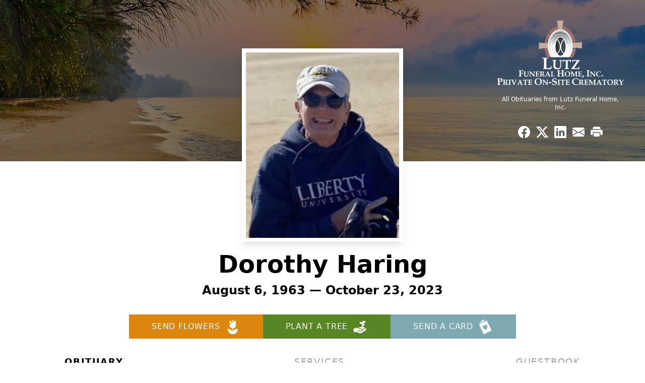

--- FILE ---
content_type: text/html; charset=UTF-8
request_url: https://www.lutzfuneralhome.com/obituaries/dorothy-haring
body_size: 16923
content:
<!DOCTYPE html>
<html lang="en">

<head>
    <title>Dorothy Haring Obituary October 23, 2023 - Lutz Funeral Home, Inc.</title>

    <script>window['translations'] = {"campaign":{"donation":"Donation","donations":"Donations","goal-met":"Goal Met!","donate-now":"Donate Now","name":"Your Name","email":"Your Email","anon":"Don\'t display my name publicly.","custom-tip":"Use a custom tip","custom-tip-no":"Do not use a custom tip","fee":"Donations have a <span class=\"font-bold\">0% platform fee<\/span> for families and funeral homes. This platform relies on donors like you to support our service and families in need. <span class=\"font-bold\">Tips do not go to the Funeral Home.<\/span>","donate":"Donate","complete":"Complete Donation","raised-1":"Raised of","raised-2":"goal","doing":"What is this thing doing right now?","error":"An error occurred loading the payment form. Please try again another time.","processed":"Your contribution has been processed and will be visible within a few minutes.","please-donate":"Please considering donating to help defray the costs of the services.","register-now":"Register Now","title":"Success!"},"classic":{"form-to-complete":"Complete the form below to get directions for the :service for :name.","receive-text":"You should be receiving a text shortly. Verify the phone number is correct.","receive-text-no-verify":"You should be receiving a text shortly.","now-registered":"You are now registered for this event.","no-services":"No services have been scheduled at this time.","post-thanks":"Thank you for your submission!","post-moderator":"Your entry is being reviewed by a moderator before it\'s added to the guestbook.","check-email":"Check Your Email","confirm-sub":"to confirm your subscription to receive updates about this obituary","photos":"Add Photos","event-reserved":"Tickets reserved, you will be contacted shortly."},"event":{"number":"Number in Party","no-reg":"No Registrations","processed":"RSVP Processed","close":"Close","complete":"Complete RSVP","full":"Event Full","registered":"You have been registered for this event.","intro":"Complete the form below to RSVP for the :service for :name","full-spaces":"There are not :num spaces available for this event.","full-capacity":"The event has reached capacity.","unavailable":"We\'re Currently Under Maintenance","unavailable-msg":"We\u2019re making improvements to our system and are unable to process requests at the moment, including RSVPs. Please check back later, and we appreciate your patience during this time. We apologize for the inconvenience."},"forms":{"submit":"Submit","first-name":"First Name","middle-name":"Middle Name","last-name":"Last Name","email":"Email","phone":"Phone Number","required":"Required"},"guestbook":{"guestbook":"Guestbook","submit":"Submit Post","light":"Light Candle","photos":"Add Photos","placeholder":"(optional) Leave a message to share your favorite memories and offer words of sympathy","placeholder-first":"(optional) Be the first to share your favorite memories and offer words of sympathy","select-photos":"Select Photos","up-to":"up to 10MB","your-name":"Your name","your-email":"(optional) Your email","subscribe":"Subscribe to this obituary\'s updates","thank":"Thank you for your submission!","review":"Your entry is being reviewed by a moderator before it\'s added to the guestbook.","check-email":"Check Your Email","preview":"Preview","confirm-sub":"to confirm your subscription to receive updates about this obituary","share":"Share this Memorial","unavailable":"Guestbook Posting Temporarily Unavailable","unavailable-msg":"We are currently making improvements to ensure the best experience. Please check back soon to share your heartfelt messages. We appreciate your understanding and patience.","name-long":"Your input seems longer than a typical name. Please share your condolence in the message field below."},"meta":{"opengraph-description":"View :name\'s obituary, find service dates, and sign the guestbook.","opengraph-description-flowers":"View :name\'s obituary, send flowers, find service dates, and sign the guestbook."},"obituaries":{"obituary":"Obituary","videos":"Videos","video":"Video","share":"Share","service":"Service","gallery":"Gallery","photo":"Photo","other":"Other","guestbook":"Guestbook","schedule-header":"Service Schedule","todays-services":"Today\'s Services","upcoming-services":"Upcoming Services","past-services":"Past Services","private-service":"Private Service","future-date-text":"Service will be held at a future date","phone-number":"Phone Number","directions":"Directions","send-directions":"Send Directions","text-directions":"Text Directions","get-directions":"Get Directions","plant-trees":"Plant Trees","plant-a-tree":"Plant A Tree","send-a-card":"Send a Card","send-a-gift":"Send a Gift","send-flowers":"Send Flowers","directions-info":"Enter your phone number above to have directions sent via text. Standard text messaging rates apply.","directions-info-1":"Enter your phone number above to have directions sent via text.","directions-info-2":"*Standard text messaging rates apply.","sympathy-gift-cta":"Send a Sympathy Gift","memorial-tree-cta":"Plant Memorial Trees","profile-photo":"Profile Photo","order-flowers":"Order Flowers","flowers-cta":"now for guaranteed delivery before :name\'s visitation","hand-delivered-florist":"Hand delivered by a local florist","send-sympathy-card":"Send a Sympathy Card","send-sympathy-gift":"Send a Sympathy Gift","donation-memory":"In memory of :name, please consider making a donation to one of the following charities","donation-memory-2":"Make a donation to one of the following charities in remembrance of :name","donation-memory-3":"Make a donation to <strong class=\"text-blue-500\">:charity<\/strong> in memory of :name","open":"Open","cemetery-information":"Cemetery Information","cemetery-deliver-flowers":"Deliver Flowers To The Cemetery","livestream":"Livestream","watch-livestream":"Watch Livestream","today":"Today","watch-now":"Watch Now","photo-gallery":"Photo Gallery","photo-gallery-life-of":"The Life of","photo-gallery-photos":"Photos","all-obituaries":"All Obituaries","all-obituaries-from":"All Obituaries from :name","emblem":"Emblem","cta-tree-sales":"To order <a onclick=\"gTukOutbound(\'memorial trees\', \':url\');\" class=\"text-blue-600 hover:text-blue-400 hover:underline\" href=\":url\" target=\"_blank\">memorial trees<\/a> in memory of :name, please visit our <a onclick=\"gTukOutbound(\'tree store\', \':url\');\" class=\"text-blue-600 hover:text-blue-400 hover:underline\" href=\":url\" target=\"_blank\">tree store<\/a>.","cta-flower-sales":"To send flowers to the family in memory of :name, please visit our <a onclick=\"gTukOutbound(\'flower store\', \':url\');\" class=\"text-blue-600 hover:text-blue-400 hover:underline\" href=\":url\" target=\"_blank\">flower store<\/a>.","cta-flower-tree-sales":"To order <a onclick=\"gTukOutbound(\'memorial trees\', \':tree_url\');\" class=\"text-blue-600 hover:text-blue-400 hover:underline\" href=\":tree_url\" target=\"_blank\">memorial trees<\/a> or send flowers to the family in memory of :name, please visit our <a onclick=\"gTukOutbound(\'flower store\', \':flower_url\');\" class=\"text-blue-600 hover:text-blue-400 hover:underline\" href=\":flower_url\" target=\"_blank\">flower store<\/a>.","add-to-calendar":"Add to Calendar","click-to-watch":"Click to watch","no-audio":"Your browser does not support the audio tag.","view-details":"View Details","return":"Return to Current Obituaries","captcha":"This site is protected by reCAPTCHA and the <br \/> Google <a href=\"https:\/\/policies.google.com\/privacy\" target=\"_blank\">Privacy Policy<\/a> and <a href=\"https:\/\/policies.google.com\/terms\" target=\"_blank\">Terms of Service<\/a> apply.","visits":"Visits","street-map":"Service map data &copy; <a href=\"https:\/\/www.openstreetmap.org\/copyright\">OpenStreetMap<\/a> contributors","donate-pledge":"Donate via Pledge","submitting":"Submitting","listen-to-obituary":"Listen to Obituary"},"pagination":{"previous":"&laquo; Pr\u00e9c\u00e9dent","next":"Suivant &raquo;"},"share":{"email-text":"Click the link below to view the obituary for :name","for":"Obituary for","copy-clip":"Copy to Clipboard","copy-link":"Copy Link","copied":"Copied","select":"Please select what you would like included for printing:","header":"Header","portrait-photo":"Portrait Photo","print":"Print","copy-mail":"Copy the text below and then paste that into your favorite email application","or":"OR","open-email":"Open In Email Client","email":"Email","select-print":"Please select what you would like included for printing","services":"Services"},"timezones":{"Hawaii (no DST)":"Hawaii (no DST)","Hawaii":"Hawaii","Alaska":"Alaska","Pacific":"Pacific","Mountain":"Mountain","Mountain (no DST)":"Mountain (no DST)","Central":"Central","Central (no DST)":"Central (no DST)","Eastern":"Eastern","Eastern (no DST)":"Eastern (no DST)","Atlantic":"Atlantic","Atlantic (no DST)":"Atlantic (no DST)","Newfoundland":"Newfoundland"},"validation":{"phone":"Please enter a valid phone number"}};</script>
    <script>
        window.locale = 'en-US';
        window.sentryRelease = 'c35109020df9298630de5a04b71e688abd750bf2';
    </script>
                <!-- Google Tag Manager -->
        <script>(function(w,d,s,l,i){w[l]=w[l]||[];w[l].push({'gtm.start':
                    new Date().getTime(),event:'gtm.js'});var f=d.getElementsByTagName(s)[0],
                j=d.createElement(s),dl=l!='dataLayer'?'&l='+l:'';j.async=true;j.src=
                'https://www.googletagmanager.com/gtm.js?id='+i+dl;f.parentNode.insertBefore(j,f);
            })(window,document,'script','dataLayer','GTM-PKTRPTC');</script>
        <!-- End Google Tag Manager -->
    
    
    

    <meta charset="utf-8">
    <meta name="viewport" content="width=device-width, initial-scale=1">
    <meta name="csrf-token" content="tDRe3d6S1LEilH2pW9US5UAEns3kis3DmiUsfE7u">
    <meta name="description" content="Dottie Haring, 60, of Kutztown, Pennsylvania, passed away on October 23, 2023 in her home. She was the wife of Randy Haring. Born in Easton, PA, she was the daughter of Audrey (...">

    <meta property="og:image" content="https://cdn.tukioswebsites.com/social/facebook/fb_3/6871a344-dbda-48bc-a176-2bd35cf814e3/09e3ad3d3d949d2ae1c99adafdb84bc1_84510ef9d2294c5521a5ff3a7f3cab95" />
    
    <meta property="og:image:width" content="1200" />
    <meta property="og:image:height" content="630" />

    <meta property="og:title" content="Dorothy Haring Obituary October 23, 2023 - Lutz Funeral Home, Inc." />
    <meta property="og:type" content="article" />
    <meta property="og:url" content="https://www.lutzfuneralhome.com/obituaries/dorothy-haring" />
    <meta property="og:site_name" content="Lutz Funeral Home, Inc." />
    <meta property="og:description" content="View Dorothy Haring&#039;s obituary, send flowers, find service dates, and sign the guestbook." />

    <meta name="twitter:card" content="summary">
    <meta property="twitter:domain" content="https://www.lutzfuneralhome.com">
    <meta property="twitter:url" content="https://www.lutzfuneralhome.com/obituaries/dorothy-haring">
    <meta name="twitter:title" content="Dorothy Haring Obituary October 23, 2023 - Lutz Funeral Home, Inc.">
    <meta name="twitter:description" content="View Dorothy Haring&#039;s obituary, send flowers, find service dates, and sign the guestbook.">
    <meta name="twitter:image" content="https://cdn.tukioswebsites.com/9a7533f7-efff-4d28-9170-66ff7f2c2a0a/lg">

    <!-- Scripts -->

    <link rel="modulepreload" href="https://websites.tukios.com/build/assets/leaflet--v5bUrK6.js" /><link rel="modulepreload" href="https://websites.tukios.com/build/assets/_commonjsHelpers-2WnKsJTJ.js" /><link rel="modulepreload" href="https://websites.tukios.com/build/assets/_sentry-release-injection-file-BsqTfg5_.js" /><script type="module" src="https://websites.tukios.com/build/assets/leaflet--v5bUrK6.js"></script>
    <script src="https://hello.pledge.to/assets/widget.js" id="plg-widget" async="async"></script>

    <link rel="canonical" href="https://www.lutzfuneralhome.com/obituaries/dorothy-haring" />

    
    <!-- Fonts -->
    <link rel="preconnect" href="https://fonts.googleapis.com">
    <link rel="preconnect" href="https://fonts.gstatic.com" crossorigin>
            <link href="https://fonts.googleapis.com/css2?family=Lobster&family=Roboto+Slab:wght@100;200;300&display=swap" rel="stylesheet">
    
    <!-- Styles -->
    <link rel="preload" as="style" href="https://websites.tukios.com/build/assets/app-MVXLep1H.css" /><link rel="stylesheet" href="https://websites.tukios.com/build/assets/app-MVXLep1H.css" />    <link rel="preload" as="style" href="https://websites.tukios.com/build/assets/gallery-D9srmEiI.css" /><link rel="stylesheet" href="https://websites.tukios.com/build/assets/gallery-D9srmEiI.css" />    <link rel="stylesheet" href="https://websites.tukios.com/vendor/leaflet/leaflet.css">
    
        <link rel="icon" type="image/x-icon" href="https://cdn.tukioswebsites.com/416afc85-d904-43a1-bb35-db51869a50eb/original">
    
    <script>
        var gck = '6LdEVewnAAAAADKyYE-JsV1KU9CfTC_9o3vO13BX'
        var websiteUrl = 'https://www.lutzfuneralhome.com'
        var returnToObituariesUrl = 'https://www.lutzfuneralhome.com/obituaries'

        function returnToObituaries(e) {
            if(document.referrer.includes(websiteUrl)) {
                history.back()
            }
            else {
                window.location.href = returnToObituariesUrl
            }
        }
    </script>

    <script type='application/ld+json'>
{
    "@context": "http:\/\/schema.org",
    "@type": "NewsArticle",
    "articleBody": "Dottie Haring, 60, of Kutztown, Pennsylvania, passed away on October 23, 2023 in her home. She was the wife of Randy Haring. Born in Easton, PA, she was the daughter of Audrey (Reading) McAbee and the late John McAbee.Dottie was a graduate of Ft. Lauderdale University Class of 1983, earning her bachelors degree at 19 years old. She was currently employed at Budd VanLines as a QC supervisor, and was previously a teacher at Reading High School. Dottie volunteered with the Distributive Education Clubs of America (DECA), helping to improve educational and career opportunities for students. She also hosted many exchange students through the Private Student Exchange. Dottie was fond of the blue water and white sands at her favorite beaches and spent as much time there as she could. Her life's passion were her Basset Hounds. She loved and adored her Bassets and was an active and responsible breeder of them. Above all, Dottie was a loving wife, mother, grandmother, sister and aunt.In addition to her husband, Dottie is survived by her mother Audrey McAbee, of Nazareth and her children; Bethany Lewis, wife of Matthew, Kris Haring, husband of Anna, Noelle Reed, wife of Joshua, and Jenna Herring, wife of Guy III. She is also survived by her nine grandchildren; Emelia Lewis, Sullivan Reed, Alice Lewis, Caden Reed, Myla Herring, Owen Reed, Garrett Haring, Max Herring, and Kaitlyn Haring. Dottie is also survived by her sisters Mary Lee Miller, wife of Matthew, and Megan Brovero, her many nieces and nephews, her brother-in-law Steve Haring and Tammy Bond, her sister-in-law Mitzi Melnyk, wife of Jeff, and her two Bassets, Whitnie and Rickie.Visitation with family and friends will be held on Monday, October 30, 2023 from 10:00 am to 11:00 am, with services beginning at 11:00 am at The Real Church, 33 Lyons Road, Fleetwood PA 19522. Interment will be private. In lieu of flowers, contributions may be made to The Real Church, 33 Lyons Road, Fleetwood PA 19522. Lutz Funeral Home, Inc. is in charge of arrangements. For online condolences, please visit www.LutzFuneralHome.com",
    "articleSection": "Obituaries",
    "author": [
        {
            "@type": "Person",
            "name": "Lutz Funeral Home, Inc."
        }
    ],
    "creator": "https:\/\/www.lutzfuneralhome.com",
    "dateCreated": "2023-10-24T18:03:08.000000Z",
    "dateModified": "2023-10-24T18:03:08.000000Z",
    "datePublished": "2023-10-24T18:06:19.000000Z",
    "description": "Dottie Haring, 60, of Kutztown, Pennsylvania, passed away on October 23, 2023 in her home. She was the wife of Randy Haring. Born in Easton, PA, she was the daughter of Audrey (...",
    "genre": "Obituary(Obit), Biography",
    "headline": "Dorothy Haring Obituary 2023 - Lutz Funeral Home, Inc.",
    "mainEntityOfPage": {
        "@type": "WebPage",
        "@id": "https:\/\/www.lutzfuneralhome.com\/obituaries\/dorothy-haring"
    },
    "publisher": {
        "@type": "Organization",
        "name": "Lutz Funeral Home, Inc.",
        "logo": {
            "@type": "ImageObject",
            "height": 309,
            "url": "https:\/\/cdn.tukioswebsites.com\/9a7533f7-efff-4d28-9170-66ff7f2c2a0a\/lg",
            "width": 265
        }
    },
    "url": "https:\/\/www.lutzfuneralhome.com\/obituaries\/dorothy-haring"
}</script>

    <link rel="modulepreload" href="https://websites.tukios.com/build/assets/alpine-nbctXFFy.js" /><link rel="modulepreload" href="https://websites.tukios.com/build/assets/_sentry-release-injection-file-BsqTfg5_.js" /><script type="module" src="https://websites.tukios.com/build/assets/alpine-nbctXFFy.js"></script></head>

<body class="">
        <div class="relative">
        <!-- Google Tag Manager (noscript) -->
    <noscript><iframe src="https://www.googletagmanager.com/ns.html?id=GTM-PKTRPTC"
                      height="0" width="0" style="display:none;visibility:hidden"></iframe></noscript>
    <!-- End Google Tag Manager (noscript) -->

        <script>
        if (typeof gtmLegacy === 'undefined') {
            function gtmLegacy(event, data) {
                var gtmData = Object.assign(data, {'send_to': 'GTM-PKTRPTC', 'event': event});
                window.dataLayer.push(gtmData);
            }
        }

        if (typeof gTukOutbound === 'undefined') {
            function gTukOutbound(text, url) {
                gtmLegacy('click_url', {
                    'link' : {
                        'text': text,
                    },
                    'outbound': {
                        'url': url,
                    },
                });
            }
        }
        if (typeof gTukCta === 'undefined') {
            function gTukCta(name, type = 'button') {
                gtmLegacy('click_cta', {
                    'cta' : {
                        'name': name,
                        'type': type,
                    },
                });
            }
        }
        if (typeof gTukSocial === 'undefined') {
            function gTukSocial(network) {
                gtmLegacy('social_share', {
                    'social' : {
                        'network': network,
                    },
                });
            }
        }
        gtmLegacy('pageMetaData', {'page':{"next_of_kin":"Randy Haring","vendors":{"0":"Condolences","2":"Aftercare"},"ecom_types":["Flowers","Trees","Cards"],"ecom_enabled":true,"syndication":false,"external_location_code":"311749","tukios_fhid":"1836","days_to_first_service":0,"days_to_last_service":0,"days_active":778,"days_since_zero":-779,"service_count":2}});
    </script>

        

        <script>

        window.onload = () => {
            const hamburger = document.getElementById('hamburger-menu')
            const desktopStickyMenu = document.getElementById('desktop-sticky-menu')
            const sections = document.getElementsByClassName("section")

            document.querySelectorAll('[data-menu-item]').forEach(item => {
                item.addEventListener('click', evt => {
                    evt.preventDefault()
                    let target = item.getAttribute('data-menu-item')
                    let section = Array.from(sections).filter(section => section.getAttribute('data-menu-target') == target)
                    //window.scrollTo(0, section[0].getBoundingClientRect().top + window.scrollY - 90)
                    window.scrollTo({
                        top: section[0].getBoundingClientRect().top + window.scrollY - 90,
                        left: 0,
                        behavior: 'smooth'
                    })
                })
            })

            window.onscroll = () => {
                // Handle mobile sticky
                if (window.scrollY <= 10) {
                    hamburger.classList.remove('text-black', 'bg-white', 'shadow-lg')
                    hamburger.classList.add('text-white', 'bg-white/10')
                } else {
                    hamburger.classList.remove('text-white', 'bg-white/10')
                    hamburger.classList.add('text-black', 'bg-white', 'shadow-lg')
                }
            }

            const intersectionObserver = new IntersectionObserver((entries) => {
                if (entries[0].intersectionRatio == 0) {
                    desktopStickyMenu.classList.add('shadow-lg')
                } else {
                    desktopStickyMenu.classList.remove('shadow-lg')
                }
            }, { threshold: [0, 1] })

            const sectionObserver = new IntersectionObserver((entries) => {
                entries.forEach(entry => {
                    let target = entry.target.getAttribute('data-menu-target')
                    if (entry.intersectionRatio >= .25) {
                        document.querySelectorAll('[data-menu-item]').forEach(item => {
                            item.classList.remove('font-bold', 'text-black')
                        })
                        document.querySelectorAll('[data-menu-item="' + target + '"]').forEach(item => {
                            item.classList.add('font-bold', 'text-black')
                        })
                    }
                })
            }, { threshold: [0, .25] })

            intersectionObserver.observe(document.querySelector("#observer"))

            for (let i = 0; i < sections.length; i++) {
                sectionObserver.observe(sections[i])
            }

        }
    </script>

    <div x-data="{ open: false }" class="sticky absolute top-0 left-0 w-full z-50" id="mobile-sticky-menu">
        <div class="absolute right-2 top-2 md:hidden w-12 h-12 flex justify-center items-center rounded-full text-white bg-white/10" @click="open = true" id="hamburger-menu">
            <svg class="w-8 h-8" xmlns="http://www.w3.org/2000/svg" viewBox="0 0 20 20" fill="currentColor" aria-hidden="true" data-slot="icon">
  <path fill-rule="evenodd" d="M2 4.75A.75.75 0 0 1 2.75 4h14.5a.75.75 0 0 1 0 1.5H2.75A.75.75 0 0 1 2 4.75ZM2 10a.75.75 0 0 1 .75-.75h14.5a.75.75 0 0 1 0 1.5H2.75A.75.75 0 0 1 2 10Zm0 5.25a.75.75 0 0 1 .75-.75h14.5a.75.75 0 0 1 0 1.5H2.75a.75.75 0 0 1-.75-.75Z" clip-rule="evenodd"/>
</svg>        </div>
        <div x-show="open" x-cloak class="fixed inset-0 flex z-50 md:hidden"
        >
            <div x-show="open"
                class="fixed inset-0 bg-gray-600/75 opacity-100"
                x-transition:leave="transition ease-in-out duration-300"
            ></div>
            <div
                x-show="open"
                class="relative left-0 bg-white flex-1 flex flex-col transition duration-300 transform w-full max-w-xs h-screen overflow-hidden p-6 translate-x-0"
                x-transition:enter="transition ease-in-out duration-300 transform"
                x-transition:enter-start="-translate-x-full"
                x-transition:enter-end="translate-x-0"
                x-transition:leave="transition ease-in-out duration-300 transform"
                x-transition:leave-start="translate-x-0"
                x-transition:leave-end="-translate-x-full"
            >
                <a @click="open = false" class="text-black absolute top-2 right-2"><svg class="w-8 h-8" xmlns="http://www.w3.org/2000/svg" fill="none" viewBox="0 0 24 24" stroke-width="1.5" stroke="currentColor" aria-hidden="true" data-slot="icon">
  <path stroke-linecap="round" stroke-linejoin="round" d="M6 18 18 6M6 6l12 12"/>
</svg></a>
                <ul class="flex flex-col gap-2 uppercase text-gray-500 tracking-widest font-weight bold">
                                            <li><a href="#" class="block text-black font-bold" @click="open = false" data-menu-item="obituaries">Obituary</a></li>
                                            <li><a href="#" class="block" @click="open = false" data-menu-item="service-schedule">Services</a></li>
                                            <li><a href="#" class="block" @click="open = false" data-menu-item="guestbook">Guestbook</a></li>
                                        <li class="border-t border-gray-200 my-2"></li>
                    <li><a href="https://www.lutzfuneralhome.com/obituaries" class="block">All Obituaries</a></li>
                </ul>
            </div>
        </div>
    </div>

    <!-- Cover Image -->
    <div class="w-full h-80 relative flex justify-center section" data-menu-target="obituaries">
        <div class="text-white relative md:absolute md:right-0 md:top-0 z-20 h-80 flex flex-col justify-between p-10">
            <div class="w-56 md:w-64">
                <div class="text-3xl w-full text-center text-white mb-4">
                    <a href="https://www.lutzfuneralhome.com" class="flex justify-center">
                                                <img src="https://cdn.tukioswebsites.com/0b246a09-1f2d-45de-aeb0-501fa109cb17/sm" class="max-h-28 md:max-h-44 max-w-full" alt="Lutz Funeral Home, Inc. Logo" />
                                            </a>
                </div>
                <a href="https://www.lutzfuneralhome.com/obituaries" class="hidden md:block text-center text-xs hover:underline">All Obituaries from Lutz Funeral Home, Inc.</a>
            </div>
            <script>
    var theGtukCta = window.gTukCta;
    function shareModals() {
        return {
            open: false,
            print: false,
            email: false,
            print_data: {
                guestbook: true,
                services: true,
                header: true,
                portrait: true,
            },
            button_text: "Copy to Clipboard",
            email_text: "Click the link below to view the obituary for Dorothy Haring\n\nhttps:\/\/www.lutzfuneralhome.com\/obituaries\/dorothy-haring",
            gTukCta() {
                theGtukCta();
            },
            copyToClipboard() {
                if (navigator.clipboard) {
                    navigator.clipboard.writeText(
                        this.email_text
                    ).then(() => {
                        this.button_text = 'Copied!'
                    });
                } else {

                }
            },
            mailto() {
                const subjectText = "Obituary for" + " " + "Dorothy Haring";
                const subject = encodeURIComponent(subjectText);
                const emailBody = encodeURIComponent(this.email_text);
                return 'mailto:?body=' + emailBody + '&subject=' + subject;
            },
            mobileShare() {
                if (navigator.share) {
                    navigator.share({
                        title: "Dorothy Haring",
                        url: "https:\/\/www.lutzfuneralhome.com\/obituaries\/dorothy-haring"
                    }).then(() => {
                        console.log('Thanks for sharing!');
                    })
                    .catch(console.error);
                } else {
                    // fallback
                }
            },
            openEmail() {
                this.open = true;
                this.print = false;
                this.email = true;
            },
            openPrint() {
                this.open = true;
                this.print = true;
                this.email = false;
            },
            close() {
                this.open = false;
                this.print = false;
                this.email = false;
            },
            closePrint () {
                document.body.removeChild(this.__container__);
            },
            setPrint () {
                this.contentWindow.__container__ = this;
                this.contentWindow.onbeforeunload = this.closePrint;
                this.contentWindow.onafterprint = this.closePrint;
                this.contentWindow.focus(); // Required for IE
                this.contentWindow.print();
            },
            printPage () {
                const oHideFrame = document.createElement("iframe");
                const urlPieces = [location.protocol, '//', location.host, location.pathname];
                let url = urlPieces.join('');

                let query = Object.fromEntries(
                    Object.entries(this.print_data).map(
                        ([k, v]) => [k, v ? 1 : 0]
                    )
                )
                query.print = 1
                query.readonly = 1

                url += '?' + new URLSearchParams(query).toString();

                oHideFrame.onload = this.setPrint;
                oHideFrame.style.position = "fixed";
                oHideFrame.style.right = "0";
                oHideFrame.style.bottom = "0";
                oHideFrame.style.width = "0";
                oHideFrame.style.height = "0";
                oHideFrame.style.border = "0";
                oHideFrame.src = url;
                document.body.appendChild(oHideFrame);
                this.gTukCta('share_print', 'button');
            }
        }
    }
</script>
<div x-data="shareModals" class="hidden md:flex gap-1 justify-center" @keydown.escape="close">
            <a onclick="gTukSocial('facebook');" href="https://www.facebook.com/sharer.php?u=https%3A%2F%2Fwww.lutzfuneralhome.com%2Fobituaries%2Fdorothy-haring" target="_blank" class="w-9 h-9 flex justify-center items-center" aria-label="Share on Facebook">
            <svg class="w-6 h-6" xmlns="http://www.w3.org/2000/svg" width="16" height="16" fill="currentColor" class="bi bi-facebook" viewBox="0 0 16 16">
  <path d="M16 8.049c0-4.446-3.582-8.05-8-8.05C3.58 0-.002 3.603-.002 8.05c0 4.017 2.926 7.347 6.75 7.951v-5.625h-2.03V8.05H6.75V6.275c0-2.017 1.195-3.131 3.022-3.131.876 0 1.791.157 1.791.157v1.98h-1.009c-.993 0-1.303.621-1.303 1.258v1.51h2.218l-.354 2.326H9.25V16c3.824-.604 6.75-3.934 6.75-7.951"/>
</svg>        </a>
                <a onclick="gTukSocial('x');"  href="https://twitter.com/intent/tweet?url=https%3A%2F%2Fwww.lutzfuneralhome.com%2Fobituaries%2Fdorothy-haring" target="_blank" class="w-9 h-9 flex justify-center items-center" aria-label="Share on X">
            <svg class="w-6 h-6" xmlns="http://www.w3.org/2000/svg" width="16" height="16" fill="currentColor" class="bi bi-twitter-x" viewBox="0 0 16 16">
  <path d="M12.6.75h2.454l-5.36 6.142L16 15.25h-4.937l-3.867-5.07-4.425 5.07H.316l5.733-6.57L0 .75h5.063l3.495 4.633L12.601.75Zm-.86 13.028h1.36L4.323 2.145H2.865z"/>
</svg>        </a>
                <a onclick="gTukSocial('linkedin');"  href="https://www.linkedin.com/sharing/share-offsite/?url=https%3A%2F%2Fwww.lutzfuneralhome.com%2Fobituaries%2Fdorothy-haring" target="_blank" class="w-9 h-9 flex justify-center items-center" aria-label="Share on LinkedIn">
            <svg class="w-6 h-6" xmlns="http://www.w3.org/2000/svg" width="16" height="16" fill="currentColor" class="bi bi-linkedin" viewBox="0 0 16 16">
  <path d="M0 1.146C0 .513.526 0 1.175 0h13.65C15.474 0 16 .513 16 1.146v13.708c0 .633-.526 1.146-1.175 1.146H1.175C.526 16 0 15.487 0 14.854zm4.943 12.248V6.169H2.542v7.225zm-1.2-8.212c.837 0 1.358-.554 1.358-1.248-.015-.709-.52-1.248-1.342-1.248S2.4 3.226 2.4 3.934c0 .694.521 1.248 1.327 1.248zm4.908 8.212V9.359c0-.216.016-.432.08-.586.173-.431.568-.878 1.232-.878.869 0 1.216.662 1.216 1.634v3.865h2.401V9.25c0-2.22-1.184-3.252-2.764-3.252-1.274 0-1.845.7-2.165 1.193v.025h-.016l.016-.025V6.169h-2.4c.03.678 0 7.225 0 7.225z"/>
</svg>        </a>
                <a onclick="gTukSocial('email');" href="#" class="w-9 h-9 flex justify-center items-center" @click.prevent="openEmail" aria-label="Share via Email">
            <svg class="w-6 h-6" xmlns="http://www.w3.org/2000/svg" width="16" height="16" fill="currentColor" class="bi bi-envelope-fill" viewBox="0 0 16 16">
  <path d="M.05 3.555A2 2 0 0 1 2 2h12a2 2 0 0 1 1.95 1.555L8 8.414zM0 4.697v7.104l5.803-3.558zM6.761 8.83l-6.57 4.027A2 2 0 0 0 2 14h12a2 2 0 0 0 1.808-1.144l-6.57-4.027L8 9.586zm3.436-.586L16 11.801V4.697z"/>
</svg>        </a>
                <a href="#" class="w-9 h-9 flex justify-center items-center" @click.prevent="openPrint" aria-label="Print Obituary">
            <svg class="w-6 h-6" xmlns="http://www.w3.org/2000/svg" width="16" height="16" fill="currentColor" class="bi bi-printer-fill" viewBox="0 0 16 16">
  <path d="M5 1a2 2 0 0 0-2 2v1h10V3a2 2 0 0 0-2-2zm6 8H5a1 1 0 0 0-1 1v3a1 1 0 0 0 1 1h6a1 1 0 0 0 1-1v-3a1 1 0 0 0-1-1"/>
  <path d="M0 7a2 2 0 0 1 2-2h12a2 2 0 0 1 2 2v3a2 2 0 0 1-2 2h-1v-2a2 2 0 0 0-2-2H5a2 2 0 0 0-2 2v2H2a2 2 0 0 1-2-2zm2.5 1a.5.5 0 1 0 0-1 .5.5 0 0 0 0 1"/>
</svg>        </a>
    
    <!-- MODAL -->
    <div x-show="open" style="display: none" class="fixed z-50 inset-0 overflow-y-auto" aria-labelledby="modal-title" role="dialog" aria-modal="true">
        <div class="flex items-end justify-center min-h-screen pt-4 px-4 pb-20 text-center sm:block sm:p-0">
            <!--
            Background overlay, show/hide based on modal state.
            -->
            <div class="fixed inset-0 bg-gray-500/75 transition-opacity" aria-hidden="true"></div>

            <!-- This element is to trick the browser into centering the modal contents. -->
            <span class="hidden sm:inline-block sm:align-middle sm:h-screen" aria-hidden="true">&#8203;</span>

            <!--
            Modal panel, show/hide based on modal state.
            -->
            <div class="relative inline-block align-bottom bg-white rounded-lg text-left z-50 overflow-hidden shadow-xl transform transition-all sm:my-8 sm:align-middle sm:max-w-xl sm:w-full" @click.away="close">
                                <div>
                    <form x-show="print" method="get" action="" target="_blank" class="text-gray-700" >
                        <input type="hidden" name="readonly" value="1">
                        <input type="hidden" name="print" value="1">
                        <!-- Header -->
                        <div class="p-6 border-b border-gray-150 flex justify-between">
                            <div class="text-lg font-bold">Print</div>
                            <a class="cursor-pointer" @click.prevent="close"><svg class="w-6 h-6" xmlns="http://www.w3.org/2000/svg" width="16" height="16" fill="currentColor" class="bi bi-x" viewBox="0 0 16 16">
  <path d="M4.646 4.646a.5.5 0 0 1 .708 0L8 7.293l2.646-2.647a.5.5 0 0 1 .708.708L8.707 8l2.647 2.646a.5.5 0 0 1-.708.708L8 8.707l-2.646 2.647a.5.5 0 0 1-.708-.708L7.293 8 4.646 5.354a.5.5 0 0 1 0-.708"/>
</svg></a>
                        </div>
                        <!-- Main body of modal -->
                        <div class="p-6">
                            <p class="mb-4">Please select what you would like included for printing:</p>
                            <ul>
                                <li><input type="checkbox" name="header" value="1" x-model="print_data.header"> Header</li>
                                <li><input type="checkbox" name="portrait" value="1" x-model="print_data.portrait"> Portrait Photo</li>
                                <li><input type="checkbox" name="services" value="1" x-model="print_data.services"> Services</li>
                                <li><input type="checkbox" name="guestbook" value="1" x-model="print_data.guestbook"> Guestbook</li>
                            </ul>
                        </div>
                        <!-- Footer with buttons -->
                        <div class="p-6 border-t border-gray-150">
                            <button type="button" @click.prevent="printPage()" class="shadow-sm border border-transparent text-white bg-blue-600 hover:bg-blue-700 focus:ring-blue-500 px-4 py-2 text-sm rounded-md inline-flex items-center justify-center font-medium focus:outline-none focus:ring-2 focus:ring-offset-2">Print</button>
                        </div>
                    </form>
                </div>
                                                <div x-show="email" class="text-gray-700">
                    <!-- Header -->
                    <div class="p-6 border-b border-gray-150 flex justify-between">
                        <div class="text-lg font-bold">Email</div>
                        <a class="cursor-pointer" @click.prevent="close"><svg class="w-6 h-6" xmlns="http://www.w3.org/2000/svg" width="16" height="16" fill="currentColor" class="bi bi-x" viewBox="0 0 16 16">
  <path d="M4.646 4.646a.5.5 0 0 1 .708 0L8 7.293l2.646-2.647a.5.5 0 0 1 .708.708L8.707 8l2.647 2.646a.5.5 0 0 1-.708.708L8 8.707l-2.646 2.647a.5.5 0 0 1-.708-.708L7.293 8 4.646 5.354a.5.5 0 0 1 0-.708"/>
</svg></a>
                    </div>
                    <!-- Main body of modal -->
                    <div class="p-6">
                        <div class="flex justify-between mb-2">
                            <p class="text-sm">Copy the text below and then paste that into your favorite email application</p>
                            <button class="shadow-sm border border-gray-300 text-gray-700 bg-gray-100 hover:bg-gray-200 focus:ring-gray-500 px-4 py-1.5 text-xs rounded-md inline-flex items-center justify-center font-medium focus:outline-none focus:ring-2 focus:ring-offset-2" @click.prevent="copyToClipboard" x-text="button_text"></button>
                        </div>
                        <textarea disabled class="w-full border border-gray-200 rounded h-28 select-all text-sm" x-model="email_text"></textarea>
                        <p class="text-center text-xl font-bold my-4">OR</p>
                        <div class="text-center">
                            <a x-bind:href="mailto" target="_blank" class="inline-flex items-center px-4 py-2 bg-gray-800 border border-transparent rounded-md font-semibold text-xs text-white uppercase tracking-widest bg-blue-600 text-white hover:bg-blue-700">Open In Email Client</a>
                        </div>
                    </div>
                </div>
                            </div>
        </div>
    </div>
</div>
        </div>
        <div class="absolute top-0 left-0 z-0 w-full h-80">
            <div class="object-cover h-80 w-full relative overflow-hidden">
            <img 
                class="w-full h-full object-cover min-h-full"
                src="https://cdn.tukioswebsites.com/57c8ba51-4516-4cc6-8615-2847e94ae2b5/xl" 
                alt="Cover for Dorothy Haring's Obituary"
            />
                                                <div class="absolute inset-0 z-10 bg-black/50"></div>
                                    </div>
            </div>
    </div>

    <!-- Profile Picture and Details -->
    <div class="-mt-44 md:-mt-56 max-w-screen-lg p-4 pb-10 md:p-0 m-auto relative z-10 text-black">
        <div>
                            <div class="w-80 m-auto mb-5">
                    <div class="w-80 h-96 grow-0 shrink-0 lg:mr-12 border border-white border-8 shadow-lg overflow-hidden">
                        <img src="https://cdn.tukioswebsites.com/9a7533f7-efff-4d28-9170-66ff7f2c2a0a/lg" class="h-full object-cover w-80" alt="Dorothy Haring Profile Photo">
                    </div>
                </div>
            
            <div class="text-center mb-8">
                <h1 class="text-3xl md:text-5xl font-bold mb-3">Dorothy Haring</h1>
                <h2 class="text-lg md:text-2xl font-bold mb-3">August 6, 1963 — October 23, 2023</h2>
                                                <div x-data="shareModals" class="sm:hidden">
                    <div class="flex justify-center">
                        <a class="flex bg-blue-500 px-6 py-2 text-white font-bold items-center" @click.prevent="mobileShare">
                            <svg class="w-4 h-4 mr-2" xmlns="http://www.w3.org/2000/svg" width="16" height="16" fill="currentColor" class="bi bi-share" viewBox="0 0 16 16">
  <path d="M13.5 1a1.5 1.5 0 1 0 0 3 1.5 1.5 0 0 0 0-3M11 2.5a2.5 2.5 0 1 1 .603 1.628l-6.718 3.12a2.5 2.5 0 0 1 0 1.504l6.718 3.12a2.5 2.5 0 1 1-.488.876l-6.718-3.12a2.5 2.5 0 1 1 0-3.256l6.718-3.12A2.5 2.5 0 0 1 11 2.5m-8.5 4a1.5 1.5 0 1 0 0 3 1.5 1.5 0 0 0 0-3m11 5.5a1.5 1.5 0 1 0 0 3 1.5 1.5 0 0 0 0-3"/>
</svg> Share
                        </a>
                    </div>
                </div>
            </div>

            <!-- Share links @ Mobile -->

            <!-- Calls to action @ Desktop -->
            <div class="flex flex-col md:flex-row md:w-3/4 gap-4 text-white justify-center tracking-wider m-auto">
                
                <!-- Flower Sales -->
                                    <a
                        onclick="gTukOutbound('Send Flowers', 'https://websites.tukios.com/orders/v2/flowers/6871a344-dbda-48bc-a176-2bd35cf814e3');"
                        class="py-2 px-6 md:flex flex-grow items-center justify-center uppercase font-medium text-base flex relative has-tooltip bg-cta-orange"
                                                    href="https://websites.tukios.com/orders/v2/flowers/6871a344-dbda-48bc-a176-2bd35cf814e3"
                                                target="_blank"
                    >
                        <div>Send Flowers</div>
                        <img src="https://websites.tukios.com/images/flower-cta-simple.svg" class="w-8 h-8 ml-2" alt="Send Flowers" />
                                            </a>
                
                <!-- Tree Sales -->
                                    <a
                        onclick="gTukOutbound('Plant A Tree', 'https://websites.tukios.com/o/v2/trees/6871a344-dbda-48bc-a176-2bd35cf814e3');"
                        class="py-2 px-6 md:flex flex-grow items-center justify-center uppercase font-medium text-base flex relative has-tooltip bg-cta-green"
                                                    href="https://websites.tukios.com/o/v2/trees/6871a344-dbda-48bc-a176-2bd35cf814e3"
                                                target="_blank"
                    >
                        <div>Plant A Tree</div>
                        <img src="https://websites.tukios.com/images/tree-cta-simple.svg" class="w-8 h-8 ml-2" alt="Plant Memorial Trees" />
                                            </a>
                
                <!-- Sympathy Cards -->
                                <a
                    onclick="gTukOutbound('Send A Card', 'https://websites.tukios.com/o/v2/cards/6871a344-dbda-48bc-a176-2bd35cf814e3');"
                    class="py-2 px-6 md:flex flex-grow items-center justify-center uppercase font-medium text-base flex bg-cta-blue" href="https://websites.tukios.com/o/v2/cards/6871a344-dbda-48bc-a176-2bd35cf814e3" target="_blank"
                >
                    <div>Send a Card</div>
                    <img src="https://websites.tukios.com/images/card-cta-simple.svg" class="w-8 h-8 ml-2" alt="Send a Card" />
                </a>
                

                <!-- Gift Sales -->
                            </div>
        </div>
    </div>

    <!-- Menu @ Desktop -->
    <div id="observer"></div>
    <div
        class="hidden md:block sticky absolute top-0 left-0 text-lg uppercase font-medium tracking-widest text-gray-400 w-full py-4 my-4 z-[15] bg-white"
        id="desktop-sticky-menu"
    >
        <div class="flex justify-between max-w-screen-lg m-auto">
                            <a href="#" class="text-black font-bold" data-menu-item="obituaries">Obituary</a>
                            <a href="#" class="" data-menu-item="service-schedule">Services</a>
                            <a href="#" class="" data-menu-item="guestbook">Guestbook</a>
                    </div>
    </div>

    <div class="max-w-screen-lg m-auto">

        <!-- Obituary Text, Emblems, Background Image, Charities -->
        <div class="md:shadow-[0_5px_15px_0px_rgba(0,0,0,0.1)] p-6 md:p-10 mb-10 relative">

            <!-- Emblems -->
            
                        <!-- Obituary Text -->
            <div class="obituary-text-main  leading-8 obituary-text relative z-10 text-lg text-gray-600">
                <p>Dottie Haring, 60, of Kutztown, Pennsylvania, passed away on October 23, 2023 in her home. She was the wife of Randy Haring. Born in Easton, PA, she was the daughter of Audrey (Reading) McAbee and the late John McAbee.</p>
<p>Dottie was a graduate of Ft. Lauderdale University Class of 1983, earning her bachelors degree at 19 years old. She was currently employed at Budd VanLines as a QC supervisor, and was previously a teacher at Reading High School. Dottie volunteered with the Distributive Education Clubs of America (DECA), helping to improve educational and career opportunities for students. She also hosted many exchange students through the Private Student Exchange. Dottie was fond of the blue water and white sands at her favorite beaches and spent as much time there as she could. Her life's passion were her Basset Hounds. She loved and adored her Bassets and was an active and responsible breeder of them. Above all, Dottie was a loving wife, mother, grandmother, sister and aunt.</p>
<p>In addition to her husband, Dottie is survived by her mother Audrey McAbee, of Nazareth and her children; Bethany Lewis, wife of Matthew, Kris Haring, husband of Anna, Noelle Reed, wife of Joshua, and Jenna Herring, wife of Guy III. She is also survived by her nine grandchildren; Emelia Lewis, Sullivan Reed, Alice Lewis, Caden Reed, Myla Herring, Owen Reed, Garrett Haring, Max Herring, and Kaitlyn Haring. Dottie is also survived by her sisters Mary Lee Miller, wife of Matthew, and Megan Brovero, her many nieces and nephews, her brother-in-law Steve Haring and Tammy Bond, her sister-in-law Mitzi Melnyk, wife of Jeff, and her two Bassets, Whitnie and Rickie.</p>
<p>Visitation with family and friends will be held on Monday, October 30, 2023 from 10:00 am to 11:00 am, with services beginning at 11:00 am at The Real Church, 33 Lyons Road, Fleetwood PA 19522. Interment will be private. In lieu of flowers, contributions may be made to The Real Church, 33 Lyons Road, Fleetwood PA 19522. Lutz Funeral Home, Inc. is in charge of arrangements. For online condolences, please visit www.LutzFuneralHome.com</p>

                To order <a onclick="gTukOutbound('memorial trees', 'https://websites.tukios.com/o/v2/trees/6871a344-dbda-48bc-a176-2bd35cf814e3');" class="text-blue-600 hover:text-blue-400 hover:underline" href="https://websites.tukios.com/o/v2/trees/6871a344-dbda-48bc-a176-2bd35cf814e3" target="_blank">memorial trees</a> or send flowers to the family in memory of Dorothy Haring, please visit our <a onclick="gTukOutbound('flower store', 'https://websites.tukios.com/orders/v2/flowers/6871a344-dbda-48bc-a176-2bd35cf814e3');" class="text-blue-600 hover:text-blue-400 hover:underline" href="https://websites.tukios.com/orders/v2/flowers/6871a344-dbda-48bc-a176-2bd35cf814e3" target="_blank">flower store</a>.
                </div>

            <!-- Charities -->
            
            <!-- Background -->
            
        </div>

        <!-- Thumbies CTA Banner -->
        
        
        
        <div class="mb-10">
                    </div>

                <div class="p-6 md:p-0 mb-10 section" data-menu-target="service-schedule">
            <h3 class="text-center mb-8 uppercase text-3xl tracking-widest font-bold">Service Schedule</h3>
            <script>
        function initServiceForms(service) {
            return {
                directionsFormData: {},
                rsvpFormData: {},
                open: false,
                rsvpForm: false,
                directionsForm: false,
                init() {
                    this.reset()
                },
                openDirections() {
                    this.open = true
                    this.directionsForm = true
                },
                openRsvp() {
                    this.open = true
                    this.rsvpForm = true
                },
                getDefaultDirectionsFormData() {
                    return {
                        method: 'text',
                        phone: '',
                        service_id: service.id
                    }
                },
                getDefaultRsvpFormData() {
                    return {
                        first_name: '',
                        last_name: '',
                        email: '',
                        phone: '',
                        currency: 'USD',
                        ticket_option_id: 1,
                        ticket_count: 1,
                        event_id: service.event_id
                    }
                },
                reset() {
                    this.open = false
                    this.rsvpForm = false
                    this.directionsForm = false
                    this.directionsFormData = this.getDefaultDirectionsFormData()
                    this.rsvpFormData = this.getDefaultRsvpFormData()
                },
                rsvp() {

                    const eventId = service.event_id
                    fetch(`/events/${eventId}/register`, {
                            method: 'POST',
                            headers: {
                                'Content-Type': 'application/json',
                                'X-CSRF-TOKEN': document.head.querySelector('meta[name=csrf-token]').content
                            },
                            body: JSON.stringify(this.rsvpFormData)
                        })
                        .then(() => {

                        })
                        .finally(() => {
                            this.reset()
                        })
                },
                sendDirections() {
                    const organizationId = service.organization_id
                    const obituaryId = service.obituary_id
                    fetch(`/organizations/${organizationId}/obituaries/${obituaryId}/directions`, {
                            method: 'POST',
                            headers: {
                                'Content-Type': 'application/json',
                                'X-CSRF-TOKEN': document.head.querySelector('meta[name=csrf-token]').content
                            },
                            body: JSON.stringify(this.formData)
                        })
                        .then(() => {
                            gTukCta('clicked_text_me_the_address_funeral_service', 'link');
                        })
                        .finally(() => {
                            this.reset()
                        })
                }
            }
        }
    </script>

    <div>
        
        
                    <h2 class="text-lg font-bold uppercase tracking-widest mb-4">Past Services</h2>
            <div class="w-full">
                                    <script type='application/ld+json'>
    {
        "@context": "https://www.schema.org",
        "@type": "Event",
        "name": "Public Viewing",
        "url": "https://www.lutzfuneralhome.com/obituaries/dorothy-haring",
        "description": "",
        "startDate": "10/30/2023 10:00 AM",
        "endDate": "10/30/2023 11:00 AM"
                ,
        "location": {
            "@type": "Place",
            "name": "Lutz Funeral Home, Inc.",
            "address": {
                "@type": "PostalAddress",
                "streetAddress": "33 Lyons Road",
                "addressLocality": "Fleetwood",
                "addressRegion": "PA",
                "postalCode": "19522",
                "addressCountry": "US"
            }
        }
            }
</script>

<script>
        function textDirectionsForm(service) {
            return {
                formData: {
                    method: 'text',
                    phone: '',
                    service_id: service
                },
                open: false,
                rsvpForm: false,
                directionsForm: false,
                rsvp() {
                    fetch('/organizations/1836/events/event_id/register', {
                            method: 'POST',
                            headers: {
                                'Content-Type': 'application/json',
                                'X-CSRF-TOKEN': document.head.querySelector('meta[name=csrf-token]').content
                            },
                            body: JSON.stringify(this.formData)
                        })
                        .then(() => {
                            gTukCta('clicked_text_me_the_address_funeral_service', 'link');
                        })
                        .finally(() => {
                            this.open = false
                        })
                },
                sendDirections() {

                    var phoneError = document.getElementById('directions-error');
                    if (!phoneError) {
                        console.error('You need the #directions-error element');
                        return;
                    }
                    phoneError.classList.add('hidden');
                    fetch('/organizations/1836/obituaries/3440030/directions', {
                        method: 'POST',
                        headers: {
                            'Content-Type': 'application/json',
                            'X-CSRF-TOKEN': 'tDRe3d6S1LEilH2pW9US5UAEns3kis3DmiUsfE7u',
                            'Accept': 'application/json',
                        },
                        body: JSON.stringify(this.formData),
                    })
                        .then(async (res) => {

                            if (res.status === 422) {


                                var contentType = res.headers.get('Content-Type');

                                // Check if the Content-Type indicates JSON
                                if (contentType && contentType.toLowerCase().includes('json')) {
                                    phoneError.innerHTML = (await res.json()).message
                                } else {
                                    phoneError.innerHTML = await res.text();
                                }

                                phoneError.classList.remove('hidden');
                                return;
                            }
                            if (!res.ok) {
                                phoneError.innerHTML = 'Error!';
                                phoneError.classList.remove('hidden');
                                return;
                            }
                            phoneError.classList.add('hidden');
                            this.open = false;
                            gTukCta('clicked_text_me_the_address_funeral_service', 'link');
                        })
                        .catch((reason) => {
                            console.error(reason)
                        })
                }
            }
        }
    </script>

<div
    x-data="textDirectionsForm(2433765)"
    class="bg-white flex-grow items-stretch relative overflow-hidden shadow-[0_5px_15px_0px_rgba(0,0,0,0.1)] mb-8 w-full"
>
    <div class="flex flex-col md:flex-row items-stretch h-full md:space-x-4">

                <div class="h-48 w-full md:w-80 md:h-auto bg-gray-100 grow-0 shrink-0 md:block z-10" id="map-2433765"></div>
        
        <div class="flex-1 w-auto lg:w-64 space-y-2 text-sm flex-col p-6 justify-between relative">
            <div class="mb-6 tracking-widest flex flex-col-reverse justify-between items-start md:flex-row">
                <div>
                    <h3 class="text-gray-500 text-xl leading-7 font-bold uppercase mb-4">Public Viewing</h3>

                    <div class="flex text-base mb-2">
                        <div class="flex-none w-10">
                                                            <svg class="w-6 h-6" xmlns="http://www.w3.org/2000/svg" viewBox="0 0 24 24" fill="currentColor" aria-hidden="true" data-slot="icon">
  <path fill-rule="evenodd" d="M6.75 2.25A.75.75 0 0 1 7.5 3v1.5h9V3A.75.75 0 0 1 18 3v1.5h.75a3 3 0 0 1 3 3v11.25a3 3 0 0 1-3 3H5.25a3 3 0 0 1-3-3V7.5a3 3 0 0 1 3-3H6V3a.75.75 0 0 1 .75-.75Zm13.5 9a1.5 1.5 0 0 0-1.5-1.5H5.25a1.5 1.5 0 0 0-1.5 1.5v7.5a1.5 1.5 0 0 0 1.5 1.5h13.5a1.5 1.5 0 0 0 1.5-1.5v-7.5Z" clip-rule="evenodd"/>
</svg>                                                    </div>
                        <div class="flex-grow">
                                                            <p class="text-black font-bold">Monday, October 30, 2023</p>
                                <p class="text-gray-400">
                                    10:00 - 11:00 am (Eastern time)
                                </p>
                                <p><a href="/organizations/1836/obituaries/dorothy-haring/services/2433765/event.ics" class="text-cta-blue hover:underline">Add to Calendar</a></p>
                                                    </div>
                    </div>

                    <!--Private service, no guests please-->
                    <div class="flex mt-1 text-base">
                                                    <div class="flex-none w-10">
                                <svg class="w-6 h-6 text-black" xmlns="http://www.w3.org/2000/svg" viewBox="0 0 24 24" fill="currentColor" aria-hidden="true" data-slot="icon">
  <path fill-rule="evenodd" d="m11.54 22.351.07.04.028.016a.76.76 0 0 0 .723 0l.028-.015.071-.041a16.975 16.975 0 0 0 1.144-.742 19.58 19.58 0 0 0 2.683-2.282c1.944-1.99 3.963-4.98 3.963-8.827a8.25 8.25 0 0 0-16.5 0c0 3.846 2.02 6.837 3.963 8.827a19.58 19.58 0 0 0 2.682 2.282 16.975 16.975 0 0 0 1.145.742ZM12 13.5a3 3 0 1 0 0-6 3 3 0 0 0 0 6Z" clip-rule="evenodd"/>
</svg>                            </div>
                                                <div class="flex-grow">
                                                            <p class="text-black font-bold mb-1">The Real Church</p>
                            
                            <p class="md:text-gray-400 leading-6">
                                <a href="https://www.google.com/maps/place/33+Lyons+Road+Fleetwood+PA+19522" target="_blank">
                                                                            33 Lyons Road<br />
                                    
                                    
                                                                            Fleetwood,
                                    
                                    PA 19522
                                </a>
                            </p>
                        </div>
                    </div>
                </div>


                            </div>

            
            
            <div class="w-full">

                <div class="flex flex-col md:flex-row flex-grow md:h-10 gap-2 md:gap-4 tracking-widest">
                    
                        <a
                            href="https://www.google.com/maps/place/33+Lyons+Road+Fleetwood+PA+19522"
                            target="_blank"
                            class="flex-grow uppercase cursor-pointer bg-transparent border hover:text-white px-12 py-2 text-sm text-center font-medium md:hidden border-cta-blue text-cta-blue hover:bg-cta-blue"
                        >
                            Directions
                        </a>
                    
                                            <a
                            @click.prevent="open = true"
                            class="flex-grow uppercase cursor-pointer bg-transparent border hover:text-white px-12 py-2 text-sm text-center font-medium hidden md:block border-cta-blue text-cta-blue hover:bg-cta-blue"
                        >
                            Directions
                        </a>
                                                                <a
                            href="https://websites.tukios.com/o/v2/trees/6871a344-dbda-48bc-a176-2bd35cf814e3" target="_blank"
                            class="flex-grow uppercase cursor-pointer bg-transparent border hover:text-white px-12 py-2 text-sm text-center font-medium border-cta-green text-cta-green hover:bg-cta-green"
                        >
                            Plant Trees
                        </a>
                                                        </div>
                            </div>

        </div>
    </div>

    <div
        x-cloak x-show="open"
        x-transition:enter="transform transition ease-in-out duration-500 sm:duration-200"
        x-transition:enter-start="translate-x-full"
        x-transition:enter-end="translate-x-0"
        x-transition:leave="transform transition ease-in-out duration-500 sm:duration-200"
        x-transition:leave-start="translate-x-0"
        x-transition:leave-end="translate-x-full"
        class="absolute inset-y-0 w-full h-full z-50 right-0 bg-white justify-center flex"
    >
        <button class="absolute right-4 top-4 text-gray-400 text-2xl leading-none" @click.prevent="open = false">&times;</button>
        <form class="p-8 h-full flex items-center" @submit.prevent="sendDirections">
            <div class="text-center">
                <label class="w-full text-base font-medium text-center mb-2 block">Enter your phone number above to have directions sent via text.</label>
                
                <input class="w-full bg-gray-50 border-0 border-b-2 border-b-cta-blue mb-3" type="text" x-model="formData.phone" name="phone" required
                       x-mask="(999) 999-9999"
                       placeholder="(123) 456-7890"
                />
                <div class="flex justify-center mb-3">
                    <button type="submit" class="bg-white text-cta-blue border border-cta-blue hover:bg-cta-blue hover:text-white px-4 py-2 font-medium">Send Directions</button>
                </div>
                <div id="directions-error" class="hidden text-xs w-full p-1 bg-red-50 rounded-md z-50 relative text-red-800"></div>
                <p class="text-xs">*Standard text messaging rates apply.</p>
            </div>
        </form>
    </div>
</div>
                                    <script type='application/ld+json'>
    {
        "@context": "https://www.schema.org",
        "@type": "Event",
        "name": "Funeral Service",
        "url": "https://www.lutzfuneralhome.com/obituaries/dorothy-haring",
        "description": "",
        "startDate": "10/30/2023 11:00 AM",
        "endDate": "10/30/2023 12:00 PM"
                ,
        "location": {
            "@type": "Place",
            "name": "Lutz Funeral Home, Inc.",
            "address": {
                "@type": "PostalAddress",
                "streetAddress": "33 Lyons Road",
                "addressLocality": "Fleetwood",
                "addressRegion": "PA",
                "postalCode": "19522",
                "addressCountry": "US"
            }
        }
            }
</script>

<script>
        function textDirectionsForm(service) {
            return {
                formData: {
                    method: 'text',
                    phone: '',
                    service_id: service
                },
                open: false,
                rsvpForm: false,
                directionsForm: false,
                rsvp() {
                    fetch('/organizations/1836/events/event_id/register', {
                            method: 'POST',
                            headers: {
                                'Content-Type': 'application/json',
                                'X-CSRF-TOKEN': document.head.querySelector('meta[name=csrf-token]').content
                            },
                            body: JSON.stringify(this.formData)
                        })
                        .then(() => {
                            gTukCta('clicked_text_me_the_address_funeral_service', 'link');
                        })
                        .finally(() => {
                            this.open = false
                        })
                },
                sendDirections() {

                    var phoneError = document.getElementById('directions-error');
                    if (!phoneError) {
                        console.error('You need the #directions-error element');
                        return;
                    }
                    phoneError.classList.add('hidden');
                    fetch('/organizations/1836/obituaries/3440030/directions', {
                        method: 'POST',
                        headers: {
                            'Content-Type': 'application/json',
                            'X-CSRF-TOKEN': 'tDRe3d6S1LEilH2pW9US5UAEns3kis3DmiUsfE7u',
                            'Accept': 'application/json',
                        },
                        body: JSON.stringify(this.formData),
                    })
                        .then(async (res) => {

                            if (res.status === 422) {


                                var contentType = res.headers.get('Content-Type');

                                // Check if the Content-Type indicates JSON
                                if (contentType && contentType.toLowerCase().includes('json')) {
                                    phoneError.innerHTML = (await res.json()).message
                                } else {
                                    phoneError.innerHTML = await res.text();
                                }

                                phoneError.classList.remove('hidden');
                                return;
                            }
                            if (!res.ok) {
                                phoneError.innerHTML = 'Error!';
                                phoneError.classList.remove('hidden');
                                return;
                            }
                            phoneError.classList.add('hidden');
                            this.open = false;
                            gTukCta('clicked_text_me_the_address_funeral_service', 'link');
                        })
                        .catch((reason) => {
                            console.error(reason)
                        })
                }
            }
        }
    </script>

<div
    x-data="textDirectionsForm(2433764)"
    class="bg-white flex-grow items-stretch relative overflow-hidden shadow-[0_5px_15px_0px_rgba(0,0,0,0.1)] mb-8 w-full"
>
    <div class="flex flex-col md:flex-row items-stretch h-full md:space-x-4">

                <div class="h-48 w-full md:w-80 md:h-auto bg-gray-100 grow-0 shrink-0 md:block z-10" id="map-2433764"></div>
        
        <div class="flex-1 w-auto lg:w-64 space-y-2 text-sm flex-col p-6 justify-between relative">
            <div class="mb-6 tracking-widest flex flex-col-reverse justify-between items-start md:flex-row">
                <div>
                    <h3 class="text-gray-500 text-xl leading-7 font-bold uppercase mb-4">Funeral Service</h3>

                    <div class="flex text-base mb-2">
                        <div class="flex-none w-10">
                                                            <svg class="w-6 h-6" xmlns="http://www.w3.org/2000/svg" viewBox="0 0 24 24" fill="currentColor" aria-hidden="true" data-slot="icon">
  <path fill-rule="evenodd" d="M6.75 2.25A.75.75 0 0 1 7.5 3v1.5h9V3A.75.75 0 0 1 18 3v1.5h.75a3 3 0 0 1 3 3v11.25a3 3 0 0 1-3 3H5.25a3 3 0 0 1-3-3V7.5a3 3 0 0 1 3-3H6V3a.75.75 0 0 1 .75-.75Zm13.5 9a1.5 1.5 0 0 0-1.5-1.5H5.25a1.5 1.5 0 0 0-1.5 1.5v7.5a1.5 1.5 0 0 0 1.5 1.5h13.5a1.5 1.5 0 0 0 1.5-1.5v-7.5Z" clip-rule="evenodd"/>
</svg>                                                    </div>
                        <div class="flex-grow">
                                                            <p class="text-black font-bold">Monday, October 30, 2023</p>
                                <p class="text-gray-400">
                                    11:00 am - 12:00 pm (Eastern time)
                                </p>
                                <p><a href="/organizations/1836/obituaries/dorothy-haring/services/2433764/event.ics" class="text-cta-blue hover:underline">Add to Calendar</a></p>
                                                    </div>
                    </div>

                    <!--Private service, no guests please-->
                    <div class="flex mt-1 text-base">
                                                    <div class="flex-none w-10">
                                <svg class="w-6 h-6 text-black" xmlns="http://www.w3.org/2000/svg" viewBox="0 0 24 24" fill="currentColor" aria-hidden="true" data-slot="icon">
  <path fill-rule="evenodd" d="m11.54 22.351.07.04.028.016a.76.76 0 0 0 .723 0l.028-.015.071-.041a16.975 16.975 0 0 0 1.144-.742 19.58 19.58 0 0 0 2.683-2.282c1.944-1.99 3.963-4.98 3.963-8.827a8.25 8.25 0 0 0-16.5 0c0 3.846 2.02 6.837 3.963 8.827a19.58 19.58 0 0 0 2.682 2.282 16.975 16.975 0 0 0 1.145.742ZM12 13.5a3 3 0 1 0 0-6 3 3 0 0 0 0 6Z" clip-rule="evenodd"/>
</svg>                            </div>
                                                <div class="flex-grow">
                                                            <p class="text-black font-bold mb-1">The Real Church</p>
                            
                            <p class="md:text-gray-400 leading-6">
                                <a href="https://www.google.com/maps/place/33+Lyons+Road+Fleetwood+PA+19522" target="_blank">
                                                                            33 Lyons Road<br />
                                    
                                    
                                                                            Fleetwood,
                                    
                                    PA 19522
                                </a>
                            </p>
                        </div>
                    </div>
                </div>


                            </div>

            
            
            <div class="w-full">

                <div class="flex flex-col md:flex-row flex-grow md:h-10 gap-2 md:gap-4 tracking-widest">
                    
                        <a
                            href="https://www.google.com/maps/place/33+Lyons+Road+Fleetwood+PA+19522"
                            target="_blank"
                            class="flex-grow uppercase cursor-pointer bg-transparent border hover:text-white px-12 py-2 text-sm text-center font-medium md:hidden border-cta-blue text-cta-blue hover:bg-cta-blue"
                        >
                            Directions
                        </a>
                    
                                            <a
                            @click.prevent="open = true"
                            class="flex-grow uppercase cursor-pointer bg-transparent border hover:text-white px-12 py-2 text-sm text-center font-medium hidden md:block border-cta-blue text-cta-blue hover:bg-cta-blue"
                        >
                            Directions
                        </a>
                                                                <a
                            href="https://websites.tukios.com/o/v2/trees/6871a344-dbda-48bc-a176-2bd35cf814e3" target="_blank"
                            class="flex-grow uppercase cursor-pointer bg-transparent border hover:text-white px-12 py-2 text-sm text-center font-medium border-cta-green text-cta-green hover:bg-cta-green"
                        >
                            Plant Trees
                        </a>
                                                        </div>
                            </div>

        </div>
    </div>

    <div
        x-cloak x-show="open"
        x-transition:enter="transform transition ease-in-out duration-500 sm:duration-200"
        x-transition:enter-start="translate-x-full"
        x-transition:enter-end="translate-x-0"
        x-transition:leave="transform transition ease-in-out duration-500 sm:duration-200"
        x-transition:leave-start="translate-x-0"
        x-transition:leave-end="translate-x-full"
        class="absolute inset-y-0 w-full h-full z-50 right-0 bg-white justify-center flex"
    >
        <button class="absolute right-4 top-4 text-gray-400 text-2xl leading-none" @click.prevent="open = false">&times;</button>
        <form class="p-8 h-full flex items-center" @submit.prevent="sendDirections">
            <div class="text-center">
                <label class="w-full text-base font-medium text-center mb-2 block">Enter your phone number above to have directions sent via text.</label>
                
                <input class="w-full bg-gray-50 border-0 border-b-2 border-b-cta-blue mb-3" type="text" x-model="formData.phone" name="phone" required
                       x-mask="(999) 999-9999"
                       placeholder="(123) 456-7890"
                />
                <div class="flex justify-center mb-3">
                    <button type="submit" class="bg-white text-cta-blue border border-cta-blue hover:bg-cta-blue hover:text-white px-4 py-2 font-medium">Send Directions</button>
                </div>
                <div id="directions-error" class="hidden text-xs w-full p-1 bg-red-50 rounded-md z-50 relative text-red-800"></div>
                <p class="text-xs">*Standard text messaging rates apply.</p>
            </div>
        </form>
    </div>
</div>
                            </div>
            </div>

        </div>
        
        
        
        
        
    </div>

    <div class="fixed z-20 bottom-0 w-full bg-white/90 shadow-inner md:hidden p-4 text-white space-x-4">
    
</div>

                    <div class="p-6 py-12 bg-gray-100 shadow-inner">
                                    <div class="w-full max-w-screen-lg m-auto" id="tukios-obituary-book"></div>
                
                                    <div class="bg-cover w-full section" data-menu-target="guestbook">
                        <h3 class="text-center mb-8 uppercase text-3xl tracking-widest" id="guestbook">Guestbook</h3>
                        <div class="w-full max-w-screen-lg m-auto" id="tukios-obituary-guestbook" data-disable-posts="false"></div>
                    </div>
                
                                    <div class="pb-2">
                        <p class="text-sm text-gray-400 text-center mt-2">Visits: 2356</p>
                    </div>
                
                <p class="text-xs text-gray-400 text-center mt-4 mb-4">This site is protected by reCAPTCHA and the <br /> Google <a href="https://policies.google.com/privacy" target="_blank">Privacy Policy</a> and <a href="https://policies.google.com/terms" target="_blank">Terms of Service</a> apply.</p>
                <p class="text-xs text-gray-400 text-center">Service map data &copy; <a href="https://www.openstreetmap.org/copyright">OpenStreetMap</a> contributors</p>
            </div>

                    

        <div id="tukios-obituary-app" data-obituary-id="6871a344-dbda-48bc-a176-2bd35cf814e3" data-organization-id="24dc1efb-013b-4dd3-9298-a828304103ce"></div>
    </div>

    <link rel="preload" as="style" href="https://websites.tukios.com/build/assets/skeleton-BNBOsyPR.css" /><link rel="preload" as="style" href="https://websites.tukios.com/build/assets/sentry-config-D4yNGBLu.css" /><link rel="modulepreload" href="https://websites.tukios.com/build/assets/index-DRGewq9L.js" /><link rel="modulepreload" href="https://websites.tukios.com/build/assets/index-rYaUW8JP.js" /><link rel="modulepreload" href="https://websites.tukios.com/build/assets/skeleton-BKGWwWm3.js" /><link rel="modulepreload" href="https://websites.tukios.com/build/assets/FlipBookPage-LxfSZPQU.js" /><link rel="modulepreload" href="https://websites.tukios.com/build/assets/_sentry-release-injection-file-BsqTfg5_.js" /><link rel="modulepreload" href="https://websites.tukios.com/build/assets/sentry-config-BlbqX_yF.js" /><link rel="modulepreload" href="https://websites.tukios.com/build/assets/Notice-CjtcJdle.js" /><link rel="modulepreload" href="https://websites.tukios.com/build/assets/Input-BC1Xr32N.js" /><link rel="modulepreload" href="https://websites.tukios.com/build/assets/index-C_Jto-m_.js" /><link rel="modulepreload" href="https://websites.tukios.com/build/assets/PulseLoader-DCbOg7eZ.js" /><link rel="modulepreload" href="https://websites.tukios.com/build/assets/index-BP4NPQQb.js" /><link rel="modulepreload" href="https://websites.tukios.com/build/assets/react-router-dom-B-B4JGz1.js" /><link rel="modulepreload" href="https://websites.tukios.com/build/assets/ModalStandalone-CrfXaHlr.js" /><link rel="modulepreload" href="https://websites.tukios.com/build/assets/_commonjsHelpers-2WnKsJTJ.js" /><link rel="modulepreload" href="https://websites.tukios.com/build/assets/FlipBook-DbchFNWT.js" /><link rel="modulepreload" href="https://websites.tukios.com/build/assets/BookCoverImage-ClreA4LD.js" /><link rel="modulepreload" href="https://websites.tukios.com/build/assets/ErrorBoundary-CNJpyZWg.js" /><link rel="modulepreload" href="https://websites.tukios.com/build/assets/form-BjtXBiLG.js" /><link rel="modulepreload" href="https://websites.tukios.com/build/assets/iconBase-B6wqAxhV.js" /><link rel="modulepreload" href="https://websites.tukios.com/build/assets/index.esm-DdymPiez.js" /><link rel="modulepreload" href="https://websites.tukios.com/build/assets/ProgressBar-CsSBqf0x.js" /><link rel="modulepreload" href="https://websites.tukios.com/build/assets/index.esm-CLpiEGOn.js" /><link rel="stylesheet" href="https://websites.tukios.com/build/assets/skeleton-BNBOsyPR.css" /><link rel="stylesheet" href="https://websites.tukios.com/build/assets/sentry-config-D4yNGBLu.css" /><script type="module" src="https://websites.tukios.com/build/assets/index-DRGewq9L.js"></script>    <link rel="preload" as="style" href="https://websites.tukios.com/build/assets/skeleton-BNBOsyPR.css" /><link rel="modulepreload" href="https://websites.tukios.com/build/assets/index-JMJ7Axnx.js" /><link rel="modulepreload" href="https://websites.tukios.com/build/assets/index-rYaUW8JP.js" /><link rel="modulepreload" href="https://websites.tukios.com/build/assets/skeleton-BKGWwWm3.js" /><link rel="modulepreload" href="https://websites.tukios.com/build/assets/_sentry-release-injection-file-BsqTfg5_.js" /><link rel="modulepreload" href="https://websites.tukios.com/build/assets/ErrorBoundary-CNJpyZWg.js" /><link rel="modulepreload" href="https://websites.tukios.com/build/assets/Notice-CjtcJdle.js" /><link rel="modulepreload" href="https://websites.tukios.com/build/assets/Button-D8-tvdal.js" /><link rel="modulepreload" href="https://websites.tukios.com/build/assets/Input-BC1Xr32N.js" /><link rel="modulepreload" href="https://websites.tukios.com/build/assets/index-BzoBE0DS.js" /><link rel="modulepreload" href="https://websites.tukios.com/build/assets/ModalStandalone-CrfXaHlr.js" /><link rel="modulepreload" href="https://websites.tukios.com/build/assets/PulseLoader-DCbOg7eZ.js" /><link rel="modulepreload" href="https://websites.tukios.com/build/assets/_commonjsHelpers-2WnKsJTJ.js" /><link rel="modulepreload" href="https://websites.tukios.com/build/assets/react-router-dom-B-B4JGz1.js" /><link rel="stylesheet" href="https://websites.tukios.com/build/assets/skeleton-BNBOsyPR.css" /><script type="module" src="https://websites.tukios.com/build/assets/index-JMJ7Axnx.js"></script>    <!-- Tracker -->
    <script type="text/javascript">
        const obituaryUuid = '6871a344-dbda-48bc-a176-2bd35cf814e3'
        const url = 'https://websites.tukios.com/track-obituary'

        setTimeout(() => {
            if (!window.localStorage.getItem(obituaryUuid)) {
                fetch(url, {
                    method: 'POST',
                    headers: {
                        'Content-Type': 'application/json',
                        'X-CSRF-TOKEN': document.head.querySelector('meta[name=csrf-token]').content
                    },
                    body: JSON.stringify({
                        obituary_uuid: obituaryUuid
                    })
                })
                .then(response => {
                    if (response.status == 200) {
                        window.localStorage.setItem(obituaryUuid, 1)
                    }
                })
            }
        }, 10000)

    </script>

    <script type="module">
    window.addEventListener('load', function() {
                window.AddServiceMaps([{"lat":40.4505886,"lng":-75.7485508,"id":2433765},{"lat":40.4505886,"lng":-75.7485508,"id":2433764}]);
            });
</script>
    <link rel="modulepreload" href="https://websites.tukios.com/build/assets/tts-CLT6If-a.js" /><link rel="modulepreload" href="https://websites.tukios.com/build/assets/_sentry-release-injection-file-BsqTfg5_.js" /><script type="module" src="https://websites.tukios.com/build/assets/tts-CLT6If-a.js"></script></body>
</html>


--- FILE ---
content_type: text/html; charset=utf-8
request_url: https://www.google.com/recaptcha/enterprise/anchor?ar=1&k=6LdEVewnAAAAADKyYE-JsV1KU9CfTC_9o3vO13BX&co=aHR0cHM6Ly93d3cubHV0emZ1bmVyYWxob21lLmNvbTo0NDM.&hl=en&type=image&v=jdMmXeCQEkPbnFDy9T04NbgJ&theme=light&size=invisible&badge=bottomright&anchor-ms=20000&execute-ms=15000&cb=15wspwcfenmu
body_size: 46579
content:
<!DOCTYPE HTML><html dir="ltr" lang="en"><head><meta http-equiv="Content-Type" content="text/html; charset=UTF-8">
<meta http-equiv="X-UA-Compatible" content="IE=edge">
<title>reCAPTCHA</title>
<style type="text/css">
/* cyrillic-ext */
@font-face {
  font-family: 'Roboto';
  font-style: normal;
  font-weight: 400;
  font-stretch: 100%;
  src: url(//fonts.gstatic.com/s/roboto/v48/KFO7CnqEu92Fr1ME7kSn66aGLdTylUAMa3GUBHMdazTgWw.woff2) format('woff2');
  unicode-range: U+0460-052F, U+1C80-1C8A, U+20B4, U+2DE0-2DFF, U+A640-A69F, U+FE2E-FE2F;
}
/* cyrillic */
@font-face {
  font-family: 'Roboto';
  font-style: normal;
  font-weight: 400;
  font-stretch: 100%;
  src: url(//fonts.gstatic.com/s/roboto/v48/KFO7CnqEu92Fr1ME7kSn66aGLdTylUAMa3iUBHMdazTgWw.woff2) format('woff2');
  unicode-range: U+0301, U+0400-045F, U+0490-0491, U+04B0-04B1, U+2116;
}
/* greek-ext */
@font-face {
  font-family: 'Roboto';
  font-style: normal;
  font-weight: 400;
  font-stretch: 100%;
  src: url(//fonts.gstatic.com/s/roboto/v48/KFO7CnqEu92Fr1ME7kSn66aGLdTylUAMa3CUBHMdazTgWw.woff2) format('woff2');
  unicode-range: U+1F00-1FFF;
}
/* greek */
@font-face {
  font-family: 'Roboto';
  font-style: normal;
  font-weight: 400;
  font-stretch: 100%;
  src: url(//fonts.gstatic.com/s/roboto/v48/KFO7CnqEu92Fr1ME7kSn66aGLdTylUAMa3-UBHMdazTgWw.woff2) format('woff2');
  unicode-range: U+0370-0377, U+037A-037F, U+0384-038A, U+038C, U+038E-03A1, U+03A3-03FF;
}
/* math */
@font-face {
  font-family: 'Roboto';
  font-style: normal;
  font-weight: 400;
  font-stretch: 100%;
  src: url(//fonts.gstatic.com/s/roboto/v48/KFO7CnqEu92Fr1ME7kSn66aGLdTylUAMawCUBHMdazTgWw.woff2) format('woff2');
  unicode-range: U+0302-0303, U+0305, U+0307-0308, U+0310, U+0312, U+0315, U+031A, U+0326-0327, U+032C, U+032F-0330, U+0332-0333, U+0338, U+033A, U+0346, U+034D, U+0391-03A1, U+03A3-03A9, U+03B1-03C9, U+03D1, U+03D5-03D6, U+03F0-03F1, U+03F4-03F5, U+2016-2017, U+2034-2038, U+203C, U+2040, U+2043, U+2047, U+2050, U+2057, U+205F, U+2070-2071, U+2074-208E, U+2090-209C, U+20D0-20DC, U+20E1, U+20E5-20EF, U+2100-2112, U+2114-2115, U+2117-2121, U+2123-214F, U+2190, U+2192, U+2194-21AE, U+21B0-21E5, U+21F1-21F2, U+21F4-2211, U+2213-2214, U+2216-22FF, U+2308-230B, U+2310, U+2319, U+231C-2321, U+2336-237A, U+237C, U+2395, U+239B-23B7, U+23D0, U+23DC-23E1, U+2474-2475, U+25AF, U+25B3, U+25B7, U+25BD, U+25C1, U+25CA, U+25CC, U+25FB, U+266D-266F, U+27C0-27FF, U+2900-2AFF, U+2B0E-2B11, U+2B30-2B4C, U+2BFE, U+3030, U+FF5B, U+FF5D, U+1D400-1D7FF, U+1EE00-1EEFF;
}
/* symbols */
@font-face {
  font-family: 'Roboto';
  font-style: normal;
  font-weight: 400;
  font-stretch: 100%;
  src: url(//fonts.gstatic.com/s/roboto/v48/KFO7CnqEu92Fr1ME7kSn66aGLdTylUAMaxKUBHMdazTgWw.woff2) format('woff2');
  unicode-range: U+0001-000C, U+000E-001F, U+007F-009F, U+20DD-20E0, U+20E2-20E4, U+2150-218F, U+2190, U+2192, U+2194-2199, U+21AF, U+21E6-21F0, U+21F3, U+2218-2219, U+2299, U+22C4-22C6, U+2300-243F, U+2440-244A, U+2460-24FF, U+25A0-27BF, U+2800-28FF, U+2921-2922, U+2981, U+29BF, U+29EB, U+2B00-2BFF, U+4DC0-4DFF, U+FFF9-FFFB, U+10140-1018E, U+10190-1019C, U+101A0, U+101D0-101FD, U+102E0-102FB, U+10E60-10E7E, U+1D2C0-1D2D3, U+1D2E0-1D37F, U+1F000-1F0FF, U+1F100-1F1AD, U+1F1E6-1F1FF, U+1F30D-1F30F, U+1F315, U+1F31C, U+1F31E, U+1F320-1F32C, U+1F336, U+1F378, U+1F37D, U+1F382, U+1F393-1F39F, U+1F3A7-1F3A8, U+1F3AC-1F3AF, U+1F3C2, U+1F3C4-1F3C6, U+1F3CA-1F3CE, U+1F3D4-1F3E0, U+1F3ED, U+1F3F1-1F3F3, U+1F3F5-1F3F7, U+1F408, U+1F415, U+1F41F, U+1F426, U+1F43F, U+1F441-1F442, U+1F444, U+1F446-1F449, U+1F44C-1F44E, U+1F453, U+1F46A, U+1F47D, U+1F4A3, U+1F4B0, U+1F4B3, U+1F4B9, U+1F4BB, U+1F4BF, U+1F4C8-1F4CB, U+1F4D6, U+1F4DA, U+1F4DF, U+1F4E3-1F4E6, U+1F4EA-1F4ED, U+1F4F7, U+1F4F9-1F4FB, U+1F4FD-1F4FE, U+1F503, U+1F507-1F50B, U+1F50D, U+1F512-1F513, U+1F53E-1F54A, U+1F54F-1F5FA, U+1F610, U+1F650-1F67F, U+1F687, U+1F68D, U+1F691, U+1F694, U+1F698, U+1F6AD, U+1F6B2, U+1F6B9-1F6BA, U+1F6BC, U+1F6C6-1F6CF, U+1F6D3-1F6D7, U+1F6E0-1F6EA, U+1F6F0-1F6F3, U+1F6F7-1F6FC, U+1F700-1F7FF, U+1F800-1F80B, U+1F810-1F847, U+1F850-1F859, U+1F860-1F887, U+1F890-1F8AD, U+1F8B0-1F8BB, U+1F8C0-1F8C1, U+1F900-1F90B, U+1F93B, U+1F946, U+1F984, U+1F996, U+1F9E9, U+1FA00-1FA6F, U+1FA70-1FA7C, U+1FA80-1FA89, U+1FA8F-1FAC6, U+1FACE-1FADC, U+1FADF-1FAE9, U+1FAF0-1FAF8, U+1FB00-1FBFF;
}
/* vietnamese */
@font-face {
  font-family: 'Roboto';
  font-style: normal;
  font-weight: 400;
  font-stretch: 100%;
  src: url(//fonts.gstatic.com/s/roboto/v48/KFO7CnqEu92Fr1ME7kSn66aGLdTylUAMa3OUBHMdazTgWw.woff2) format('woff2');
  unicode-range: U+0102-0103, U+0110-0111, U+0128-0129, U+0168-0169, U+01A0-01A1, U+01AF-01B0, U+0300-0301, U+0303-0304, U+0308-0309, U+0323, U+0329, U+1EA0-1EF9, U+20AB;
}
/* latin-ext */
@font-face {
  font-family: 'Roboto';
  font-style: normal;
  font-weight: 400;
  font-stretch: 100%;
  src: url(//fonts.gstatic.com/s/roboto/v48/KFO7CnqEu92Fr1ME7kSn66aGLdTylUAMa3KUBHMdazTgWw.woff2) format('woff2');
  unicode-range: U+0100-02BA, U+02BD-02C5, U+02C7-02CC, U+02CE-02D7, U+02DD-02FF, U+0304, U+0308, U+0329, U+1D00-1DBF, U+1E00-1E9F, U+1EF2-1EFF, U+2020, U+20A0-20AB, U+20AD-20C0, U+2113, U+2C60-2C7F, U+A720-A7FF;
}
/* latin */
@font-face {
  font-family: 'Roboto';
  font-style: normal;
  font-weight: 400;
  font-stretch: 100%;
  src: url(//fonts.gstatic.com/s/roboto/v48/KFO7CnqEu92Fr1ME7kSn66aGLdTylUAMa3yUBHMdazQ.woff2) format('woff2');
  unicode-range: U+0000-00FF, U+0131, U+0152-0153, U+02BB-02BC, U+02C6, U+02DA, U+02DC, U+0304, U+0308, U+0329, U+2000-206F, U+20AC, U+2122, U+2191, U+2193, U+2212, U+2215, U+FEFF, U+FFFD;
}
/* cyrillic-ext */
@font-face {
  font-family: 'Roboto';
  font-style: normal;
  font-weight: 500;
  font-stretch: 100%;
  src: url(//fonts.gstatic.com/s/roboto/v48/KFO7CnqEu92Fr1ME7kSn66aGLdTylUAMa3GUBHMdazTgWw.woff2) format('woff2');
  unicode-range: U+0460-052F, U+1C80-1C8A, U+20B4, U+2DE0-2DFF, U+A640-A69F, U+FE2E-FE2F;
}
/* cyrillic */
@font-face {
  font-family: 'Roboto';
  font-style: normal;
  font-weight: 500;
  font-stretch: 100%;
  src: url(//fonts.gstatic.com/s/roboto/v48/KFO7CnqEu92Fr1ME7kSn66aGLdTylUAMa3iUBHMdazTgWw.woff2) format('woff2');
  unicode-range: U+0301, U+0400-045F, U+0490-0491, U+04B0-04B1, U+2116;
}
/* greek-ext */
@font-face {
  font-family: 'Roboto';
  font-style: normal;
  font-weight: 500;
  font-stretch: 100%;
  src: url(//fonts.gstatic.com/s/roboto/v48/KFO7CnqEu92Fr1ME7kSn66aGLdTylUAMa3CUBHMdazTgWw.woff2) format('woff2');
  unicode-range: U+1F00-1FFF;
}
/* greek */
@font-face {
  font-family: 'Roboto';
  font-style: normal;
  font-weight: 500;
  font-stretch: 100%;
  src: url(//fonts.gstatic.com/s/roboto/v48/KFO7CnqEu92Fr1ME7kSn66aGLdTylUAMa3-UBHMdazTgWw.woff2) format('woff2');
  unicode-range: U+0370-0377, U+037A-037F, U+0384-038A, U+038C, U+038E-03A1, U+03A3-03FF;
}
/* math */
@font-face {
  font-family: 'Roboto';
  font-style: normal;
  font-weight: 500;
  font-stretch: 100%;
  src: url(//fonts.gstatic.com/s/roboto/v48/KFO7CnqEu92Fr1ME7kSn66aGLdTylUAMawCUBHMdazTgWw.woff2) format('woff2');
  unicode-range: U+0302-0303, U+0305, U+0307-0308, U+0310, U+0312, U+0315, U+031A, U+0326-0327, U+032C, U+032F-0330, U+0332-0333, U+0338, U+033A, U+0346, U+034D, U+0391-03A1, U+03A3-03A9, U+03B1-03C9, U+03D1, U+03D5-03D6, U+03F0-03F1, U+03F4-03F5, U+2016-2017, U+2034-2038, U+203C, U+2040, U+2043, U+2047, U+2050, U+2057, U+205F, U+2070-2071, U+2074-208E, U+2090-209C, U+20D0-20DC, U+20E1, U+20E5-20EF, U+2100-2112, U+2114-2115, U+2117-2121, U+2123-214F, U+2190, U+2192, U+2194-21AE, U+21B0-21E5, U+21F1-21F2, U+21F4-2211, U+2213-2214, U+2216-22FF, U+2308-230B, U+2310, U+2319, U+231C-2321, U+2336-237A, U+237C, U+2395, U+239B-23B7, U+23D0, U+23DC-23E1, U+2474-2475, U+25AF, U+25B3, U+25B7, U+25BD, U+25C1, U+25CA, U+25CC, U+25FB, U+266D-266F, U+27C0-27FF, U+2900-2AFF, U+2B0E-2B11, U+2B30-2B4C, U+2BFE, U+3030, U+FF5B, U+FF5D, U+1D400-1D7FF, U+1EE00-1EEFF;
}
/* symbols */
@font-face {
  font-family: 'Roboto';
  font-style: normal;
  font-weight: 500;
  font-stretch: 100%;
  src: url(//fonts.gstatic.com/s/roboto/v48/KFO7CnqEu92Fr1ME7kSn66aGLdTylUAMaxKUBHMdazTgWw.woff2) format('woff2');
  unicode-range: U+0001-000C, U+000E-001F, U+007F-009F, U+20DD-20E0, U+20E2-20E4, U+2150-218F, U+2190, U+2192, U+2194-2199, U+21AF, U+21E6-21F0, U+21F3, U+2218-2219, U+2299, U+22C4-22C6, U+2300-243F, U+2440-244A, U+2460-24FF, U+25A0-27BF, U+2800-28FF, U+2921-2922, U+2981, U+29BF, U+29EB, U+2B00-2BFF, U+4DC0-4DFF, U+FFF9-FFFB, U+10140-1018E, U+10190-1019C, U+101A0, U+101D0-101FD, U+102E0-102FB, U+10E60-10E7E, U+1D2C0-1D2D3, U+1D2E0-1D37F, U+1F000-1F0FF, U+1F100-1F1AD, U+1F1E6-1F1FF, U+1F30D-1F30F, U+1F315, U+1F31C, U+1F31E, U+1F320-1F32C, U+1F336, U+1F378, U+1F37D, U+1F382, U+1F393-1F39F, U+1F3A7-1F3A8, U+1F3AC-1F3AF, U+1F3C2, U+1F3C4-1F3C6, U+1F3CA-1F3CE, U+1F3D4-1F3E0, U+1F3ED, U+1F3F1-1F3F3, U+1F3F5-1F3F7, U+1F408, U+1F415, U+1F41F, U+1F426, U+1F43F, U+1F441-1F442, U+1F444, U+1F446-1F449, U+1F44C-1F44E, U+1F453, U+1F46A, U+1F47D, U+1F4A3, U+1F4B0, U+1F4B3, U+1F4B9, U+1F4BB, U+1F4BF, U+1F4C8-1F4CB, U+1F4D6, U+1F4DA, U+1F4DF, U+1F4E3-1F4E6, U+1F4EA-1F4ED, U+1F4F7, U+1F4F9-1F4FB, U+1F4FD-1F4FE, U+1F503, U+1F507-1F50B, U+1F50D, U+1F512-1F513, U+1F53E-1F54A, U+1F54F-1F5FA, U+1F610, U+1F650-1F67F, U+1F687, U+1F68D, U+1F691, U+1F694, U+1F698, U+1F6AD, U+1F6B2, U+1F6B9-1F6BA, U+1F6BC, U+1F6C6-1F6CF, U+1F6D3-1F6D7, U+1F6E0-1F6EA, U+1F6F0-1F6F3, U+1F6F7-1F6FC, U+1F700-1F7FF, U+1F800-1F80B, U+1F810-1F847, U+1F850-1F859, U+1F860-1F887, U+1F890-1F8AD, U+1F8B0-1F8BB, U+1F8C0-1F8C1, U+1F900-1F90B, U+1F93B, U+1F946, U+1F984, U+1F996, U+1F9E9, U+1FA00-1FA6F, U+1FA70-1FA7C, U+1FA80-1FA89, U+1FA8F-1FAC6, U+1FACE-1FADC, U+1FADF-1FAE9, U+1FAF0-1FAF8, U+1FB00-1FBFF;
}
/* vietnamese */
@font-face {
  font-family: 'Roboto';
  font-style: normal;
  font-weight: 500;
  font-stretch: 100%;
  src: url(//fonts.gstatic.com/s/roboto/v48/KFO7CnqEu92Fr1ME7kSn66aGLdTylUAMa3OUBHMdazTgWw.woff2) format('woff2');
  unicode-range: U+0102-0103, U+0110-0111, U+0128-0129, U+0168-0169, U+01A0-01A1, U+01AF-01B0, U+0300-0301, U+0303-0304, U+0308-0309, U+0323, U+0329, U+1EA0-1EF9, U+20AB;
}
/* latin-ext */
@font-face {
  font-family: 'Roboto';
  font-style: normal;
  font-weight: 500;
  font-stretch: 100%;
  src: url(//fonts.gstatic.com/s/roboto/v48/KFO7CnqEu92Fr1ME7kSn66aGLdTylUAMa3KUBHMdazTgWw.woff2) format('woff2');
  unicode-range: U+0100-02BA, U+02BD-02C5, U+02C7-02CC, U+02CE-02D7, U+02DD-02FF, U+0304, U+0308, U+0329, U+1D00-1DBF, U+1E00-1E9F, U+1EF2-1EFF, U+2020, U+20A0-20AB, U+20AD-20C0, U+2113, U+2C60-2C7F, U+A720-A7FF;
}
/* latin */
@font-face {
  font-family: 'Roboto';
  font-style: normal;
  font-weight: 500;
  font-stretch: 100%;
  src: url(//fonts.gstatic.com/s/roboto/v48/KFO7CnqEu92Fr1ME7kSn66aGLdTylUAMa3yUBHMdazQ.woff2) format('woff2');
  unicode-range: U+0000-00FF, U+0131, U+0152-0153, U+02BB-02BC, U+02C6, U+02DA, U+02DC, U+0304, U+0308, U+0329, U+2000-206F, U+20AC, U+2122, U+2191, U+2193, U+2212, U+2215, U+FEFF, U+FFFD;
}
/* cyrillic-ext */
@font-face {
  font-family: 'Roboto';
  font-style: normal;
  font-weight: 900;
  font-stretch: 100%;
  src: url(//fonts.gstatic.com/s/roboto/v48/KFO7CnqEu92Fr1ME7kSn66aGLdTylUAMa3GUBHMdazTgWw.woff2) format('woff2');
  unicode-range: U+0460-052F, U+1C80-1C8A, U+20B4, U+2DE0-2DFF, U+A640-A69F, U+FE2E-FE2F;
}
/* cyrillic */
@font-face {
  font-family: 'Roboto';
  font-style: normal;
  font-weight: 900;
  font-stretch: 100%;
  src: url(//fonts.gstatic.com/s/roboto/v48/KFO7CnqEu92Fr1ME7kSn66aGLdTylUAMa3iUBHMdazTgWw.woff2) format('woff2');
  unicode-range: U+0301, U+0400-045F, U+0490-0491, U+04B0-04B1, U+2116;
}
/* greek-ext */
@font-face {
  font-family: 'Roboto';
  font-style: normal;
  font-weight: 900;
  font-stretch: 100%;
  src: url(//fonts.gstatic.com/s/roboto/v48/KFO7CnqEu92Fr1ME7kSn66aGLdTylUAMa3CUBHMdazTgWw.woff2) format('woff2');
  unicode-range: U+1F00-1FFF;
}
/* greek */
@font-face {
  font-family: 'Roboto';
  font-style: normal;
  font-weight: 900;
  font-stretch: 100%;
  src: url(//fonts.gstatic.com/s/roboto/v48/KFO7CnqEu92Fr1ME7kSn66aGLdTylUAMa3-UBHMdazTgWw.woff2) format('woff2');
  unicode-range: U+0370-0377, U+037A-037F, U+0384-038A, U+038C, U+038E-03A1, U+03A3-03FF;
}
/* math */
@font-face {
  font-family: 'Roboto';
  font-style: normal;
  font-weight: 900;
  font-stretch: 100%;
  src: url(//fonts.gstatic.com/s/roboto/v48/KFO7CnqEu92Fr1ME7kSn66aGLdTylUAMawCUBHMdazTgWw.woff2) format('woff2');
  unicode-range: U+0302-0303, U+0305, U+0307-0308, U+0310, U+0312, U+0315, U+031A, U+0326-0327, U+032C, U+032F-0330, U+0332-0333, U+0338, U+033A, U+0346, U+034D, U+0391-03A1, U+03A3-03A9, U+03B1-03C9, U+03D1, U+03D5-03D6, U+03F0-03F1, U+03F4-03F5, U+2016-2017, U+2034-2038, U+203C, U+2040, U+2043, U+2047, U+2050, U+2057, U+205F, U+2070-2071, U+2074-208E, U+2090-209C, U+20D0-20DC, U+20E1, U+20E5-20EF, U+2100-2112, U+2114-2115, U+2117-2121, U+2123-214F, U+2190, U+2192, U+2194-21AE, U+21B0-21E5, U+21F1-21F2, U+21F4-2211, U+2213-2214, U+2216-22FF, U+2308-230B, U+2310, U+2319, U+231C-2321, U+2336-237A, U+237C, U+2395, U+239B-23B7, U+23D0, U+23DC-23E1, U+2474-2475, U+25AF, U+25B3, U+25B7, U+25BD, U+25C1, U+25CA, U+25CC, U+25FB, U+266D-266F, U+27C0-27FF, U+2900-2AFF, U+2B0E-2B11, U+2B30-2B4C, U+2BFE, U+3030, U+FF5B, U+FF5D, U+1D400-1D7FF, U+1EE00-1EEFF;
}
/* symbols */
@font-face {
  font-family: 'Roboto';
  font-style: normal;
  font-weight: 900;
  font-stretch: 100%;
  src: url(//fonts.gstatic.com/s/roboto/v48/KFO7CnqEu92Fr1ME7kSn66aGLdTylUAMaxKUBHMdazTgWw.woff2) format('woff2');
  unicode-range: U+0001-000C, U+000E-001F, U+007F-009F, U+20DD-20E0, U+20E2-20E4, U+2150-218F, U+2190, U+2192, U+2194-2199, U+21AF, U+21E6-21F0, U+21F3, U+2218-2219, U+2299, U+22C4-22C6, U+2300-243F, U+2440-244A, U+2460-24FF, U+25A0-27BF, U+2800-28FF, U+2921-2922, U+2981, U+29BF, U+29EB, U+2B00-2BFF, U+4DC0-4DFF, U+FFF9-FFFB, U+10140-1018E, U+10190-1019C, U+101A0, U+101D0-101FD, U+102E0-102FB, U+10E60-10E7E, U+1D2C0-1D2D3, U+1D2E0-1D37F, U+1F000-1F0FF, U+1F100-1F1AD, U+1F1E6-1F1FF, U+1F30D-1F30F, U+1F315, U+1F31C, U+1F31E, U+1F320-1F32C, U+1F336, U+1F378, U+1F37D, U+1F382, U+1F393-1F39F, U+1F3A7-1F3A8, U+1F3AC-1F3AF, U+1F3C2, U+1F3C4-1F3C6, U+1F3CA-1F3CE, U+1F3D4-1F3E0, U+1F3ED, U+1F3F1-1F3F3, U+1F3F5-1F3F7, U+1F408, U+1F415, U+1F41F, U+1F426, U+1F43F, U+1F441-1F442, U+1F444, U+1F446-1F449, U+1F44C-1F44E, U+1F453, U+1F46A, U+1F47D, U+1F4A3, U+1F4B0, U+1F4B3, U+1F4B9, U+1F4BB, U+1F4BF, U+1F4C8-1F4CB, U+1F4D6, U+1F4DA, U+1F4DF, U+1F4E3-1F4E6, U+1F4EA-1F4ED, U+1F4F7, U+1F4F9-1F4FB, U+1F4FD-1F4FE, U+1F503, U+1F507-1F50B, U+1F50D, U+1F512-1F513, U+1F53E-1F54A, U+1F54F-1F5FA, U+1F610, U+1F650-1F67F, U+1F687, U+1F68D, U+1F691, U+1F694, U+1F698, U+1F6AD, U+1F6B2, U+1F6B9-1F6BA, U+1F6BC, U+1F6C6-1F6CF, U+1F6D3-1F6D7, U+1F6E0-1F6EA, U+1F6F0-1F6F3, U+1F6F7-1F6FC, U+1F700-1F7FF, U+1F800-1F80B, U+1F810-1F847, U+1F850-1F859, U+1F860-1F887, U+1F890-1F8AD, U+1F8B0-1F8BB, U+1F8C0-1F8C1, U+1F900-1F90B, U+1F93B, U+1F946, U+1F984, U+1F996, U+1F9E9, U+1FA00-1FA6F, U+1FA70-1FA7C, U+1FA80-1FA89, U+1FA8F-1FAC6, U+1FACE-1FADC, U+1FADF-1FAE9, U+1FAF0-1FAF8, U+1FB00-1FBFF;
}
/* vietnamese */
@font-face {
  font-family: 'Roboto';
  font-style: normal;
  font-weight: 900;
  font-stretch: 100%;
  src: url(//fonts.gstatic.com/s/roboto/v48/KFO7CnqEu92Fr1ME7kSn66aGLdTylUAMa3OUBHMdazTgWw.woff2) format('woff2');
  unicode-range: U+0102-0103, U+0110-0111, U+0128-0129, U+0168-0169, U+01A0-01A1, U+01AF-01B0, U+0300-0301, U+0303-0304, U+0308-0309, U+0323, U+0329, U+1EA0-1EF9, U+20AB;
}
/* latin-ext */
@font-face {
  font-family: 'Roboto';
  font-style: normal;
  font-weight: 900;
  font-stretch: 100%;
  src: url(//fonts.gstatic.com/s/roboto/v48/KFO7CnqEu92Fr1ME7kSn66aGLdTylUAMa3KUBHMdazTgWw.woff2) format('woff2');
  unicode-range: U+0100-02BA, U+02BD-02C5, U+02C7-02CC, U+02CE-02D7, U+02DD-02FF, U+0304, U+0308, U+0329, U+1D00-1DBF, U+1E00-1E9F, U+1EF2-1EFF, U+2020, U+20A0-20AB, U+20AD-20C0, U+2113, U+2C60-2C7F, U+A720-A7FF;
}
/* latin */
@font-face {
  font-family: 'Roboto';
  font-style: normal;
  font-weight: 900;
  font-stretch: 100%;
  src: url(//fonts.gstatic.com/s/roboto/v48/KFO7CnqEu92Fr1ME7kSn66aGLdTylUAMa3yUBHMdazQ.woff2) format('woff2');
  unicode-range: U+0000-00FF, U+0131, U+0152-0153, U+02BB-02BC, U+02C6, U+02DA, U+02DC, U+0304, U+0308, U+0329, U+2000-206F, U+20AC, U+2122, U+2191, U+2193, U+2212, U+2215, U+FEFF, U+FFFD;
}

</style>
<link rel="stylesheet" type="text/css" href="https://www.gstatic.com/recaptcha/releases/jdMmXeCQEkPbnFDy9T04NbgJ/styles__ltr.css">
<script nonce="MsYY_q6OLyXLG8HSJa8V1A" type="text/javascript">window['__recaptcha_api'] = 'https://www.google.com/recaptcha/enterprise/';</script>
<script type="text/javascript" src="https://www.gstatic.com/recaptcha/releases/jdMmXeCQEkPbnFDy9T04NbgJ/recaptcha__en.js" nonce="MsYY_q6OLyXLG8HSJa8V1A">
      
    </script></head>
<body><div id="rc-anchor-alert" class="rc-anchor-alert"></div>
<input type="hidden" id="recaptcha-token" value="[base64]">
<script type="text/javascript" nonce="MsYY_q6OLyXLG8HSJa8V1A">
      recaptcha.anchor.Main.init("[\x22ainput\x22,[\x22bgdata\x22,\x22\x22,\[base64]/[base64]/e2RvbmU6ZmFsc2UsdmFsdWU6ZVtIKytdfTp7ZG9uZTp0cnVlfX19LGkxPWZ1bmN0aW9uKGUsSCl7SC5ILmxlbmd0aD4xMDQ/[base64]/[base64]/[base64]/[base64]/[base64]/[base64]/[base64]/[base64]/[base64]/RXAoZS5QLGUpOlFVKHRydWUsOCxlKX0sRT1mdW5jdGlvbihlLEgsRixoLEssUCl7aWYoSC5oLmxlbmd0aCl7SC5CSD0oSC5vJiYiOlRRUjpUUVI6IigpLEYpLEgubz10cnVlO3RyeXtLPUguSigpLEguWj1LLEguTz0wLEgudT0wLEgudj1LLFA9T3AoRixIKSxlPWU/[base64]/[base64]/[base64]/[base64]\x22,\[base64]\x22,\x22woYVPzk/w7VAYMK6w7JcwpHCoMKIGVvCsMKeWisUw6ciw61jSTPCvMOYIEPDuTcsCDw6QhIYwrdsWjTDkjnDqcKhBzh3BMKWBsKSwrVbcBbDgE/CqmI/w5EFUHLDuMOvwoTDrgLDr8OKccOtw4c9GgJVKh3DmBdCwrfDl8OuGzfDjsK1LARfPcOAw7HDj8Kiw6/[base64]/[base64]/dMOgP8OfecKIN8KnwpTCsTTDgQV8fQbCt8KWczDDmsOlw5XCuMOFUhbDqsOpfA5MRl/DmkBZwqbCu8KUdcOUUMOmw73DpzrCgHBVw6rDicKoLA7DmEcqeQjCjUo9DiJHZGbCh2ZhwrQOwokidRVQwo9CLsK8XsK0M8OawrnCu8Kxwq/CmVrChD5iw49Pw7wsOjnClGLCoBQEOMOXw4gTcHzClMO+ScKRNsKka8KIOsOBw5rDj0rCp3vDrW9sMsKCSsOBG8Oew41YCxdvw4QPeyBzWsOgYwYlGMK+SGk7w5zCqD8mZzJiPsOAwqsqUiPCrsOOMMO2wp3DnjY4T8Ohw5gFQ8O5aToKwrFCQB/DrcOzMMOHwpzDgnDDkE0dw5tYVsKMwpjCuUBkW8OmwqZMBsKawo1Bw6bDj8K2IRHCucKWWG3DhwQsw4ctZcKKSMOVO8KWwrZpwoLCvnd7w60Mw6s4woU3wpxIccK9O09YwpJcwpd/JwTCp8OFw4/[base64]/[base64]/CnUHCtsOBFDrCgcKqwrl+w7kBw5DCkMKbwptfw4rCi0TDgMOHwqNzEDrCrMKabULCnV4tRGDCtsOoCcOnQMKnw7NdBMKFwod4GGFlPnHCijopQw14w5YBSwpLDxghPTkiw5MKwqw/wrhuw6nCtmpCwpUGw6lgHMKSw6EEUcKpasO9wo1/w7FKOGdBwoUzPcKkwpVMw4PDtE09w4tKTsKebBdswrrCiMOceMO3woAkAyoLM8KHG2zDvzRVwo/DgsO9HF3CmDfCmcObLMKlfsKfbMOQwoDCu1Yxwo0Owp3Di1TCpMONOsOEwrbDo8OVw7IGwr9cw6wAHBzClMKPEcKFOsOmWlPDo1fDisKAw6fDiXApwrVkw5PDisOAwqZUwr7CksK6d8KTX8K/[base64]/DmgoWAcOwQsO2acOfw5jCgMOycxnDhG1VZjvDlsOECsOaB00ucMOxO1bDuMOeBcKdw6LCrcO0FsK/[base64]/CgMOwXcODdi/DkMOcwpoSUMK8w6Rfwpk+XRRnKMO8LHbCoAzClMOwL8OaNiHCk8OIwoxaw50RwrnDisKdwrXDu0lZw74kw61/UMKlP8KbHxY3DcKWw4nCuyFJTnTDgMOqUW8lBMKsVRhrwoNZVGnDpMKJNsK9UCnDvijCvFEfNcKMwrsdXVAEYQDDu8OnBXrCnsOXwrZEfcKrwpbDrcOxbsOLR8KzwqHCpcOfwrbDrRgow5HCjsKOSMKfAsKqc8KNO2/[base64]/ZsKUwpBXw6XDpTotwqPDiU53FsOkw5R3wr1Hw7BeEMKdbMOfH8OheMKjwpIHwr1wwpUOXMKmCMOnEMOswprClcK2wq3Dhx1Xw4HDiUYtCsOWfMKwXsKmVsOAIDJ4e8OOw4vDjsOmw43CvsK8bVJmNsKPe19dwqLDtMKFw7TChsOzA8O6SxlaFlV0N3oBZ8KfYsK/wr/CsMKwwr8gw6zCvsOCw4tbbsKNdMOVT8Owwocew5HCmcOUworDrsO/wpoyNVDDuk3CmsObC3bCt8KiwonDuznDr0LChsKqwpxiIMOxUcKiw7HCqgDDlD5iwq/DmMKxT8OXw7zDkMO8w748NMOJw5fDssOqB8Kuwr52UMKINCPClsKmw4HCtX0ewr/DgMKne1nDn0jDv8K/w6cxw4MqEsKWw5d0WMOqYwnCrMK/GAnClkzDiw9rUsOHTmfDtkrCpRvCiH3CoVTCpkgvS8KpYsKbwqvDhsKGwp7CnSPCmVbDpkHDhcKIw48hbwvDq23Dnw3ChsOSMMOOw4dBwp0zZMKVeUVSw5sFY1IOw7DCgsOqOsORLwzDvzbCscORwonCgnZtwpnDrH/DomEyBizDt3YEXkLDtMOkLcO4w4QYw78yw7sdQzZeSknDkcKJwqnCmH1Aw7bChjrDgVPDncKnw4EaC1I3UsK/w7zDhcKpYMK2w5cKwp0nw4BTMsKmwrdHw7Newp5LKsOwFyldXsKuw6IXwq/[base64]/[base64]/CtMKvwpTCo2MUw7nDtcOnKS/CtMOow5vDm8K6wprCjUXCocKMXMOWTsOmw5DCgsOjw77CqcK0worCiMKRwrMYeCUdw5LDnULCoAxxRcK0RcKuwpzClcOmw4kXwp3CnsOdw7QGTghODihwwppMw4LDvcKZbMKMGSzCk8KRwoLDjcOLJMOIUMOOBsKPTMKiYQPDkgTDuFHDslbDgcKFFy/DoGjDucKbw5EiwqrDnyBwwo/DisKEfsKZJAIUVlN0wptpasOewoXDjF91F8KlwqY8w64aG1jCi31hLGoCHynCilpJZhzDuwXDtWFpw6LDvWlPw5bCksKycXVFw7nChMKOw5tpw4dEw6dqcsO4wrjCpgbCgF/Crl1Iw6/[base64]/eBELwrd/FTpTwqI3bVnDmS3DkTYpEMO3esKQw7LDsWfDrMOew73DmUTDiVPCqVvCncKVw6htw746PEVVDMKqwo7CvQ3ChcOIw4HChw5POWFTSybDqBBJw77DnnZ9w5lEbUbCoMKUw4DDgcKkZSbCqBHCusKwFcO4LT53wpTDpMORw5/Cl08RXsORFsOyw4bCgjPCh2bDmFXCm2HCpRNdU8OnEVglIkwAw4lKe8KWw7d7ZsKgdR0ddHXCnCfCisK6cAjCswQZJsK1KzDDlsONMXDDrMOWVsOJOQc6w4rCusOyYBPCi8O1dnDDskUjwq5Mwqduwrk/wqRwwpktQy/DplnCu8KQImMHYwfClMKAw6owPQHDrsO9TFLDqizDvcKgcMOgO8KBW8OMw6Ftw7jDmEzCgk/DrzoJwqnCm8K2ezw8w51wOcO+RsOzwqFCOcOhZHEQb35hwqwvFhzCoCnCvsOwc0zDvcOfwqjDiMKbC2MCwqPCjsOyw7fCsn/[base64]/[base64]/wpLDoVsWMWXDiGLDjcOCfBFNw6tDPyEWXcOcVcONPXnChSLClcKyw5N8wp90TAN/wrkQw7LDpTLCs3o/AsOKJVw4wpFIe8KjG8OPw5LCnTViwrBzw4fCoQzCuG/[base64]/CqypSw5wgwp1lw5EqZhrCinXCsMO9wrzDp8Ozw4LDtRvCjsKwwr4ew5c4w6x2fcKWX8OdQcKxdSLCr8KRw5PDjBnCvcKlwoRwwp/Cg1jDvsK9wqfDmMO1woLCocOEWsKmK8ObSnIqwoVQw4V1Dg3CplPCmmfCmMOkw5QMbMObf1s/wog0D8O1HiZAw6zDnMKOw6nCssK5w7ErScODwpHDjirDjsO8GsOIGS/CocO8KjjDrcKgw7RHw5fCssO3woEpGi/Ci8K+YhQaw7DCkQRow5TDsz0GeVd/wpZLwr4WN8OJQUzCr2nDrcOBw4jClDlDw5/DvcKtw53DocOBaMO5BknCkcK0w4fChsOCw74XworCnxNfV1ctwofDg8KdIglmTMKnw75deWrCrsOgS2rCpk5vwoIuw41MwoVSUitrw6PDpMKUQjvCuDg1wrnCoj9YfMK2w6LCpsKBw4x/w4VeT8KeeCjCnz7CnBAyVMKmw7RcwpvDsABZw4NzY8Kqw6LCoMKgFArDiXlCwovDqBpdwqBsN3zCux3DgMK8w7/Ctj3CmSDDuFBxbMKFw4nCksK/w6vDnSkiw5HDkMOqXh/CmcODw67Cv8O6VTUIwo3CjCEAIFwMw7nDgsO2wq7CkkZuDl7DkhfDpcK7GsKfPVlxw6fDrcKXVcONwpFWwqlBw5nDnxHCg21NYgjDtMKnJsKBw5oRwo/DrVbDuAQkwpPCvCPCo8O6YgESQyJsUGrDtXN9wrbDg0vDtsO7w7TDqknDrMO2fcKAwoPChsOQIsOJJzPDqQwAfsOzYE/DqsOOY8KpDcOyw6fCpcKMwp4swrvCuHPCtBlbQiRuXUHDjUfDnMKQd8Orw6HChcKEwpfDl8Odw4BNCloZI0cJQlUdP8Ojwo/Ch1DDvnYwwrNtw5fChMKow5Q/wqbCt8KUdA8+wpgObsOSaCzDp8OjK8K1YhEWw7jDglDDgMKgQ0EEH8OOwpjDjhoOwqzDl8O8w4Jdw4fCugQgBMKySMOlOW3DicKnREtGw58lf8OrGFrDu35Wwro9wqhqwoBbRF/CqznCg33DiQ7Dg03DscOCEA9ZXRccwonDm0g6wqfCnsOzwro9wqXDuMOHXF4HwqhAwrdIWcKpD1LCsm/DjMKxan1EPWbDrMK9IwfCrEtAw4cFw71Gey01YznDpcK3blvCqMK7TsKFeMO1wrNYbMKAVwYww4/DtFLDjwMOw5wwRRlTw7JtwojCvgvDljIhNmBdw4DDj8Kjw4cawp81EcKlwqIhwonCsMOJw7XDnQ3ChsOHw7DCl0MGMHvCmcOCw7hfXMOzw6xfw4PCgy8Ow4V/FgpEN8OdwoZfwqXCkcKlw75HWcK0IcOSV8KpDXFPw6sww4DCksOjw5DCrk7Cv0lYeTEqwpjDjiwHwrwIUcKnwq0tV8OGaURpdk92YsKmwobDlzoDK8OKwopbScKNGcK4wqXDtUMAw6nCtcK1wrFmw78Le8Oyw4/CmwLCq8OKwpjCj8OIAcOBanPCnhDCgzzDk8OawoDCrcO6wphowo4Yw4nDn3HCksOLwrHDmXDDpcKtJFliwqAVw500dsK3wrYKUcKVw6zDgnTDkmTDrjEmw45Jw4rDogvDpcKIcMOJwrLCjsKJw6wwPRvDlgZqwoFsw40Pwrc3w6xffcO0LiHCgsOCwprCg8KlUX5/wrdIXQx9w5DDrF/[base64]/DhhE0wqd/wrXCiMOoF8Kow6nCsiIcFQA3asK6wq1qanUswpp9RsKRw7PCkMKoGVrDrcObBcKxAsKyRHgEwoTDtMK2UnHDlsKLaHvDgcKlYcKpw5cSbjvDmcK/wpjDmMO2YMKdw5kcw55VCCQ6GXwWw6DCrcOPSxhtEcO2w7bCssO1wrpdwqvDl3JOJcKdw7JgIRrCncKuwr/DtijDoAPDjsObw7J/TkBsw6lJwrDDmMKew7IGw4/[base64]/wp7CisKhbcKGYn7Ck8KiwrQnw6xlw6VJw48Ww45uwrBBw50vAQNfw619ITFIUjHCrH0yw5rDlMKhw4/[base64]/Crh9CdWvCvh/[base64]/CmXjDmsKkKhhmw5LCpVJ6woDCjhluWH/DhDTCgj/[base64]/ClMK2w73CtT/[base64]/[base64]/[base64]/ChxrDj8KFcWdWw50vwqnDgxnDkhdkLMOFw6fCqcKlHG3DhsKkbhzDh8OrbQnCiMOGe1fCsyEaDsKpYMKBwrXDkcKEw57CnA7DqcK6woBSecOewolvw6bCqXXCqjbDicK6MzPCkxvCosOIKHTDjsOwwqnClUdICsOvfgPDpsKmWMOfVMKqw45awr1LwqnCucKTwq/CpcKtwqwJwrrClsOxwrHDh0/[base64]/[base64]/DhcOaw7TDrGLCrMO2w4bDuMKNKsKiYjJIKsO/ThVodEx8w7Mgw6fCqxXDmV3ChcOmN1zCug3CqsOZVcK6wp7CocKqw6Qmw4bCu13ClG5sQE0swqbClSPDs8Ojw5vClsKxasKhw6VMZyNiw4d1QUFaVGV2EcOtICrDu8KQNDIpwqYow7/[base64]/DsVFnMMOxECbDmsKfw45aEwvCvUrDv3XCksOIIMObPsKTw4PCrsOowrYSUk97wo/[base64]/bX5lTCJbwocQTjNDw5jCn1DCuR7DryfDgR9IMsO8AlALw6Nxw5/Ds8Kfw5jDicKcSD92w7vDvypzwosGXD1pViLDmgXClWPCqMOswoQQw6PDs8Okw5RBGygEVcOfw7/CiXfCrWbCpsO5JsKiwo/Dj1jCt8Kxd8KBw7RJPhQdIMODw5VJAynDm8OaCcKAwp/Dtm0teCDCqRESwqxfw5HDtgjCgjIKwqzDn8Kiw6pdwrHCsWsaKsKrL00BwoJqHsK5TSrCnsKTPD/[base64]/CsMKCwovDosKEwrjCjnfDijQlEC/[base64]/DjSJdKMKhwpd7WWZnLMOewoldCxZ3wpYnwq9QwoDDo8O0wpFpw7JlworCkSpLdsKQw6fCncKlw7rDihbCvcKsLWwNw4o+EsKkw55JInfDjlXCp3gywqDDmQjDulTCkcKiZcOUwqNxwq/CjBPCnELDpsK+Bg3Dp8Kqc8Khw4/DiFFIOSjCmcOWflbCnnd5w6/DvsK3Vz/DlsONwp0Ew6wtIsKjNcKqeFXCt3LCiWY9w5tHPHDCosKPw7LCusOdw7nCmMOzw5AuwrBEwoPCvcKTwrXCmMO1woMKw5jCnQnCo0NlwpPDnsO9w7DDi8OfwqzDlsK/J2nCicKRV3YIbMKEf8KiDyXCgcKJw5Fjwo3Cp8OuwrvCjQobYsOTBsK1wrLCjsKLCzvChhlmw5/DscKTwpDDocKxwpklw54HwqbDmMO6w6TDicOZD8KoRSbDrMKYFcOQd2XDgsKYMm7CiMOba0HCssKIfsOERMOBw48Ew5kywp80wrHCpRnCosOUWsKcw6vDoC/[base64]/CuVcmdMK4w69/w47CscKFL1ZMwrDDh1d/VMKaw7LDvcOoP8Onw6odJ8OPEcKTRjR4w6hCX8OQwp7CrVTClMKRbhI1QgQCw4nCvRhywqzDkQQLeMKAwrAjUcKPw4vClU/DmcOSw7bDrRZodS7CssKbaG/DpTYELxvDksKlwr7Dv8Kyw7DCvWzCj8OHGDXCkcOMwpw6w5XCo0Azw4QFP8K6cMK7wrTDgcKiY2B/w57DsTM4dhR9ZcKRw6RMcsO/wq7Ci37CmhI2VcOSGl3CmcOYwpHDpMKXwonDvn5VewgcYiR+K8Kdw7VYcU/[base64]/CtsO/[base64]/ClcOqw6rCvMK2w7B4ZgnDk8ONwp/DgD4RYMKFw7FCCcKaw71xdcKEw6/DilE5wp1twqHCvxptK8OiwrLDq8OeDcKZwo/DmsK5eMONwpDCmnF2WHUEXybCvMKrw7NOGsOBJUB+w63Dt3/DnRDDvl8JNsKSw5cAR8Oowo8yw7XCssOzMjzDusKMf0PCnkPCjsOdJ8KQw4zCh3BOworCjcOZwo/DmsOywp3CmUchNcOCOxJXw7/[base64]/CpQ7DiQ3DhVnClEouYsOwTcK2LVzCsX/CjQ0qecOJw7bCkMO/wqETbsOGWMKSwoXCicKcEGfDjMOZwpIFwptqw57CksOTMFTCp8KsVMOTw5zCpsKAw7kvwr0/NDDDsMKeZ3zCnwjCl2QeQGJSV8Ogw6XCrE9jEU3DrMO7UsO6OMKSDSA+Y3wfNh7CplrDgcKVw6jCo8Kaw6hjwr/DoEbClyfDoELCpsOIwpvDj8OPwqcvw4o7KTEMM0hcwofDgWPCpXHCqH/CuMOQDDBbdGxFwr0QwpMJWsKtw7JeWifCicKdw5fDscKsc8OVNMKPwqvCpMOnwpDDnQjDjsKNw7LDqcOtHlY3wrjCkMOfwpnDjSQ7w7/DvcKbw77CgH49w5kbf8KwWTnDv8K/w5M6GMOjBVXCv0E+dR9vasOWw4lidw3DkjTCmiVvGw1lSxHDv8OtwoPCtF3Cow8XRiBVwqMkM1I9wqrCnMKMwrxFw7djw5bDm8K6wqk/[base64]/d8ODwpbCq8O8c3XCk2jDvCvCmsOnwoFYw4PDpys/[base64]/wr7DmyohDMKhwqFjwoQRw6xMwqwfDGHDiC7Cj8KfJcOBw54yRsKow6rCrMO4wrR7wrgNEyUywrfCpcKlXQMeVS/Cp8O3w4Yaw4QvXXwGw7HDm8KGwonDkWDDv8Onwol1IsOxXV5TCSR2w6jDkW/DhsOOe8Opw5krw48jw7FWXSLCjU8vf3NWJQjCm2/DlMKNwpMtw4DDlcKTf8KXwoEyw5zCiQLDvxDDjjIsRXBmHMOPN2tPwovCsE5ba8Ohw4VHbHzDm35Jw64yw6R6LCDDjiAsw5vClMKuwp12CsK8w4IEeT/[base64]/[base64]/WjrDp8K+CWTCrQLCmsKBRMOxd0I/wqp6VsKYwqvCnT1KIsO+NcKJHlPCs8OTwoRow7HDrFLDiMKjwrY7WiBAw43DgsOwwoFPw5MtHsO/SidFwp/DncKdEkLDmBTClTgDQ8Otw5B1A8OCYSFuw5vDh11bZMKsCsOew6LDuMKVIMKaw7fCmRXDucO2VXRZYUoeC2XDtQXDhcK8RMKLNMO/YHbDkVF1dBorRcOrw5IYwq/DkxhUW3Z/CsKFwrt1T3hYFS1mwotrwoYwJEN5CsKAw6l4wo8VEFFMCmpeDF7CkcOeLVgRw6rDs8KKMcKCVVLCmiXDsAwYTV/[base64]/CucOwwoYBPWHDohlHwrkcBMKgWU1ADsOow7pEHsOUwqPCpsKTKULCpMO8w7LCoAfClsKcw5fDicKewrsYwowjcnZCw6HCjihVL8Knw6vCj8OsTMO+w63Ck8KawoFIXUo/[base64]/woh4woI3DsKww43CuMK4e3ofw7M+wqzDm8OCF8KEw7jCj8Kgwp1Gwq3DpMKew6vDi8OqKlUGwrt6wrsGQjhqw5puHMKMMsOrwoxQwq1kworDrcKWwrl+d8OJwpXCnsOIDFzDjsOuVjEfwoNjLB/Cu8OIJ8OHw7PDtcKUw6zDiDYIw4TDoMO/[base64]/[base64]/Dv8OhwojCj8OLw6V9SAFyw5rDtlw/Cl7DvX95wp1fwo3Cv21UwqxzBi8KwqQiwoTDhsKuwoDDsi5swrU5F8KOwqcFM8KEwoXCiMO1T8Kjw6cwdl1Ow6DDpcOyVBHDm8Oww6VWw6PCg30XwqFQNcKjwrPCvcK6KcKHPwDCnhE/aFHCgsKHVWTDgBfDssKGwrjCucOTw51MbTTCqjLCnFYxw7xDZcKbVMOVQR7CrMK6wqQ/[base64]/PTPCoCdjwqzDjjfDnngpwqlZw53CvXoIViljw7XDmENKwrzDmsKdw5wXwqYQw43Cn8KTaSsjLCnDi2sPV8OYIcKiSFTCkMKiTVl8w7vDsMOZw7XDmFvDvMKFU3QWwo1dwr/CiUTDvsOew77CocKjwpTDi8KZwohiScK6AnphwrpffiFyw5wUworCpcOIw4NlC8OyUsO3H8KUOVfClA3Dtzwnw4TCmMO3fy8QZ2HChwIvOQXCvsKfQU/DnizDnlHCmkQCwoROdzXCm8OFbMKvw63CtsKFw7XCjFEhBMK0YQTDtMO/w5vCgjbDlC7ChsKhfMOHFcOew4lTw7vDqxs7BSt/w6t0w49LJDYjTgNSw6Qsw41qwpfDhWgAKWDCp8KSwr9zw50cw6PDjMK3wr7DisOMSsOfbSFRw7RHwrpgw74LwocZwq7DtwPCln/[base64]/[base64]/DvmjDrhbDvMK7w68JwpxpwpfCi8Kpw6LCiDVGw7oMU8K1wpLDisKxwrXCrjoAQsK8c8Klw6cWAw/DgsOHwpchEsKpU8OPEm/DicKdw4BNOm1FbB3ChxPDpsKFHjLDiVpQw67DkTrDnT/[base64]/CmSvCrk3CgRnCqU/[base64]/DosO7w5vCgcOnLkTChsKKwq/Cn0HDjGfDq8KnSQV4e8KXw4lmwo7DokLDhsOhA8K1cyPDuXbCncO2M8Obd3QOw7xCVcOLwpEhAMO7GzoQwqnClcODwpBZwrB+RW3Dv3UIwqTDn8OfwoDDgcKGw6t3ATvCucOGDi0Awp/DlcOFN246csOdwrfDnEnDvsONWzc2wpnClMO6M8KxRhPCscO3wrzCh8Kaw4vDjkhGw5N+cwVVw4NrUkI3EyDDtsOqIFPCl0nChRXDq8O5AG/CucO+LTrCuHbCnXN6BMOXw6vCmzPDuxQRHEDDoknDksKAw7kTCk5MQsOKX8ONwq3Cl8OROSDDrzbDu8OiGsOwwpDDssKZXk3Dn3zCnAluwrnDtsO6CsOXID9IQj3CtMK4HsKBIMOGMCzCj8K2KcKyGAfDuCTCrcOPKMK+wo9bwqHDiMOjwq7DtTosE0/Dq1EtwrvCl8KaT8K6w5fDqzTCucOdwqzDs8KrHwDCqcOlI2ETw7IwVyPCsMKUw5DDt8Ojalt7w4N4wovDoWIKwp0JdEHCkHhmw4DCh2fDnBvDrcKiaxfDiMO1wr3Du8KOw7UwYSoKw64BJMOjbMOFDEPCu8KgwprDtsOqIsOTwoYfB8OjwpvDucOpw7J2CMOXV8K/XUbClcOvwpE+wpJ4woTDgWzDjsODw7LCuRvDvMKtw53DpcKePcO3SFVCw5HCrh49UsK4wp/DlsKcw63CrMKHdMKkw5/[base64]/CiMK3b8KJXsKIwrBBwqYAw73DlnjCnVvCsMORw5JFRWlcYMKNw5nDtQHDisKwRm7DjCA3w4XCpcOpwoRDwpnCjsOzw7zDhh7DjSkxCm/DkhMdUcOUWsKZw55LdsKkVsKwOEg6wq7CjMOyb0zCh8ONwo58WmHDgsKzw4ZXwqA8DcO0A8KOGwfCiE9CacKBw67Dgip9SMOtPcO/w7NqY8OjwqYtRnEQw6k/HWbClcO+w7QcVUzDsyxXOBXCuhIBXMKBw5DClVRmw6DDnMK1wocFJsKRwr/Dj8OwJsKvw4nDsyHCjBgrLsOPw6g5w7UAFsKrwoBMQMKqw7zDh24PMGvDjz4pFHxYw67DvHfDgMKQwp3Ds2RRYMKHaxvDk3TDtj7CkjTDrDHClMK7w77CgFFhwoxEfcOxw6zCpzPDm8OiasKfw5LDn3tgW0zDhsKGwr7DjWRXbUDDrsOSYMKuw5gpwp/DpMKmAHfCiV7CowTCocKww6HDnkRVDcO5OsOqXMKowp5Fw4HCjk/Dj8K4w40GVcOya8KTb8K7ZMKQw5xGw79+wrdUUcOCwqnClsOaw71+w7fDo8KgwroMwpUiwq16wpDDr3UVw6VDw5rCs8KXwrHCv23CjhrCjlXCgQTDvMOVwrTDt8Kowpp4DwUWJnRDYmjDnC3Dg8Oow6vDnsOZccOyw7kxMSfCphY3DR7CmFsTUMKlEcKrDW/CoWLDr1fCn2jDs0TCq8O3DiVBw53CsMKsKVvCsMOQW8ObwrciwrLCjsKVw4vCi8KOw4XDqcOzN8KpTz/DksKbVlA9w5rDmzrCqsKGDcO8woR9wo/CjcOmwqM5wrPCqk0IMMOlw7wSSXEbXUMzEHIUcMOTw4QLMSzCvhzCnVdjAUPChsOiw55aQnBgwq9aXl9ZAgU5w4B/w4oEwqZVwrvCpyfDjFPCqTXClDjDrmJzCD85VmDDvDpbB8Kywr/[base64]/DhMKRQhPCqcKywqXDrXzDuinDthwLw4MnEMO3cMOGw7TCnUbCnsK0w6wSbsOnwrfClcOPZV4ZwrzDiUvDp8KgwoZ3wpEXYsKAEsKjXcOIJQRGwq9jKsOFwp/CtTPDgStQw5nDs8KWFcOVwrwaWcKyJSQUwpUuwpU0O8OcQsK6IMKdeUJXwr/ChcOHYGYDZFl0H3tdbjTDp3wDF8OsU8OywoLDksKaey0zXcO5H3wjd8Kew7rDqTxCw5VXZw3CnXBwTlPDrsO4w6LDvMKcLQvDk3R9MTrCqGDDjcKoAFXDgWslwrzCj8KUwpPDvyXDlUktw5nChsOSwr1/w5nCvsOgc8OuSsKdw4jCt8O/GWIhCGrCucO8HcOwwoQpKcKDJm3DnMKiHsKmDUvDr1/CkcKBw5zCsmDDkcOzS8OWw5PCmxAvGBnCkyYGwqvDksK2OMKdZcKRRMOtw4HDuHvCusKEwrjCssKoNG1/w63DmcOPwqrCmTsvRcKxw6jCvxVZwp7DjMKuw5jDisOMwoDDocOFKcOlwoXCumbDq3rDjxsWw7UNwojCvBwwwpnDisOSw77Dpw8QJR5SO8OYaMKSWsOKGcKwVhVBwpJyw74Awp1FB1bDkx4ILcKMN8K/w5kvwqXDkMKWfFHDvVZ/[base64]/ClTdwIsOMw7/DrVcgM8OtenPDjMKyw73DssKaDMOZZMOiwpbClhjDrDpsAzjDnMK+D8KlwpbCmk3Dr8Kbw5BGwqzCl2nCvR7DpcO8LMOowpAFJ8KRw4jDqcKKw4d5wpLCum7Cng9+Qi4wFEosbcOUbXrCjiDCtMORwqbDhsKxw5Msw6/[base64]/DlsK6XsKTw5rDj8OdOSg9wpfDgsOWA03Dgl0rw4TDgylbwrYBLyrDvz54w6ZPEQbDuDTDuEbChWRAMHcDHsObw7NdJ8KIER/[base64]/[base64]/CtXYDBnRLRMKINMObJcK6w7zCg3pWw77CoMOgbyYzY8ONccOGwprCo8KmMhrDiMK1w5k/w4UlSznCtsKdYgTChUFPw5nCpsKtcsK8wqDCsEEcwoDDtsKZBsOiL8OmwpwPDFzChx8fZ1oCwrjCkC9ZDsKOw5DCohrDjsOGwqAaEgLDsk/ChMOkwrYrIQcrwpk8XFTCnxDCscOrVCUCwoLDlhYiTVAHaEoZRBfDiyBiw5k6wqpCNMKTw6t3b8OgV8KjwpJ+w5cpeldQw6LDvl86w4t3JsOMw5sjwozDq3LCuBUud8O2wphiwqNPUsKTwq/DkWzDry3Dg8KEw4PDjnkLaShfwqPDkxgmw67CnTzCrG7CuVQLwrdYRMKsw58YwpxAw7cbOMKlw5HCtMKbw4NnaHzCgcOBMX1fJMK7dMK/MwnCuMOVEcKhMHFJLsKYf2TCvcOwwoHDlsOoMnXCicOTw5bCg8KyHS9mwrTCpUXCiDIuw4AvWMKEw7U+wqQpX8KSwq7CkzLCiVR8wpbDsMKDNh/ClsOfw5M+ecO0MAHCkRHDncO/w5/DnjnCosKLUijDgjjDiz1KaMKEw404w6w2w5ptwoQ5wpwhYWJML0AJU8KZw7vDuMKfVnjCmGbCssOWw55awr/CpMKxBR3CpHJ/QMObL8OoIzvDrgolPMK9JCLCm3HDlWpYwpx+dnnDhQ1cwqssGxTCqzfDgcK7EQ3CpWvCoTPDucO+bnceSDcIwrJ3wqYNwp1FNSV5w6/Ck8Kdw57DomMMwpw2w47DrsO6w453w4bCkcOhInA/wpoKc21sw7TCr1JhL8OMw67Cp0FHcUHCsxFsw5PCiEg+w5bDusOqURI+UQvDgiHCtjMZbxRHw556wq8BEcOdw63CnMKsRU0xwoVNbyLClsOew6w5wqJ5wrfCsXDCqMK/BC7Cs31cVsOjRy7DiTNZSsKDw7tMEmR6VMOfw6JQLMKgJMOjAFZ3IHbCv8OaTcODdlPCj8OSBzrDjgrDpmpZw6jDgElQEcK4w4fCvmYRKG40w7vDvMKpVhcDZsKIHMKWwp3CqS7Dv8K8LsOAw65Bw6/Ch8Kcw7/Cu3jDmEHCrMOCw5zDvkDCv0rCgMKSw64GwrhpwrdEewMJw5TCgsOqw4ATw63DjsKAXMK2wpxmHcKHw5gvEiPConV5w6QZw5Yjw48wwo7Ci8OwZGHCpWHDnj/CgBHDo8OYwq3Cu8OSYMOWW8OMSAFtwoJCw4bCiG/DvsOKCcK+w4lRw5DCgih1KDbDqBTCqClOwqzDg3EQBCzDncK0FAlHw6xzT8KLOFDCsCRYAsOtw6h5w6XDlcKcMRHDucOvwrBdFcOldH/DuhAywoJfw7xxEG0KwpLDsMOhwpYcEn9HPjXClsK2CcOvXsK5w4IwMjktwqczw4/CuHwCw6vDq8K4BMOwJcKPNcKLZHDCnUxGAHDCpsKEwpZvEMODw53DssO7TCnCmTrDp8O6FsK/[base64]/DnMOVw7MCOmbCqcKaSWrDrsK8w6EKw61gwoVDWCnDsMOSa8KuWcK6IFVZwrTDtmd4LEvCrlh/NMKKDBElwrXCvMOsBmXDscODCcK7w5TCpsOlFsO+wqcewqrDl8K8McOuw63CnMK0bMO7IHjCshzCn1AYbMKmwq/[base64]/[base64]/[base64]/[base64]/wrMkbMOyw6rDhMKLa8KRKEDDvcKnw7bDsAJHa2Z3wrITFsOWPcOeXxPCscKUw7PCksObP8O7CHF7Gw1kwovCsz8wwp7DrRvCtlQrw4XCu8KYw7/CkBvDpMKbQGEmDMOvw4DDvEZ1wo/DkcOCwpHDlMK9ES3CojlHezlBKVHChEvDinDDlFJlwrI/w6fCu8Ora0cnwpfDs8OUw7s+BVnDnsOnZsOSRcOvMcK8wpJnJlshw7Zow67DgF3DlsKebMKGw4TDhMKRw43DvTZiZmohw45+AcK1w7gzDCfDu1/CicODw5fDs8Kbw4jCg8KlGVrDrMO4wpfCglzCo8OgKHLCmsOmwoDCk1TCrwpSwo8Fw5PCssODXCQeKGHCnsOCw6fCr8KyS8OfRMO5K8KvZMK/[base64]/DmzfCpzfCjsOXw7vDlsKJKkbDsmHCl3HCncKlAMO5UFkXZ3Q/wrHCjzF3w77DuMOaScOvw6TDkhRkw6ZsYsKcwo0BPxBUVQ\\u003d\\u003d\x22],null,[\x22conf\x22,null,\x226LdEVewnAAAAADKyYE-JsV1KU9CfTC_9o3vO13BX\x22,0,null,null,null,1,[21,125,63,73,95,87,41,43,42,83,102,105,109,121],[-439842,971],0,null,null,null,null,0,null,0,null,700,1,null,0,\[base64]/tzcYADoGZWF6dTZkEg4Iiv2INxgAOgVNZklJNBoZCAMSFR0U8JfjNw7/vqUGGcSdCRmc4owCGQ\\u003d\\u003d\x22,0,0,null,null,1,null,0,0],\x22https://www.lutzfuneralhome.com:443\x22,null,[3,1,1],null,null,null,1,3600,[\x22https://www.google.com/intl/en/policies/privacy/\x22,\x22https://www.google.com/intl/en/policies/terms/\x22],\x22ctScLsaBmdzumVBq+YAJCyrRXTPKTn/XLmkV00b8WP0\\u003d\x22,1,0,null,1,1765396283393,0,0,[189,43,34],null,[202,135],\x22RC-Y6vZiI9CQbRUNQ\x22,null,null,null,null,null,\x220dAFcWeA6U-yTLGU8gGeqF9saoqOy7VLEGQzeZA9GCAJ5CqsIg5fu-xhfXzSdxXAX8TJ0QJGTnj9ChFOkrsP25pALV1tdigSFv1w\x22,1765479083436]");
    </script></body></html>